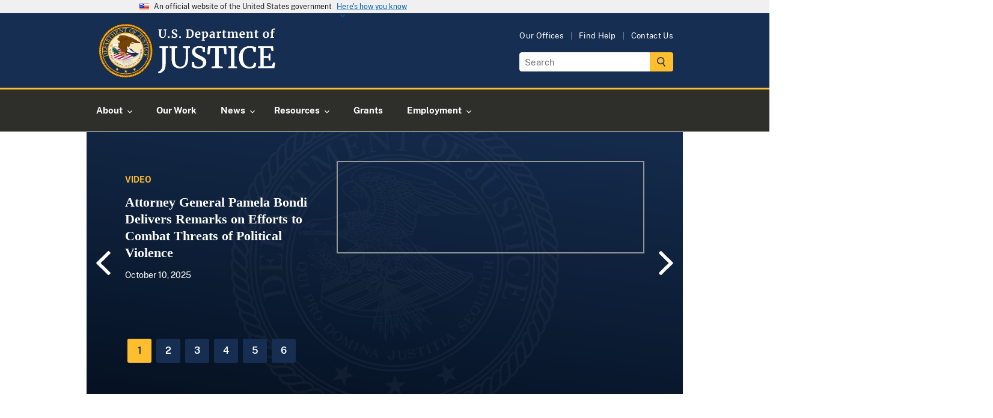

--- FILE ---
content_type: text/html; charset=UTF-8
request_url: https://www.justice.gov/
body_size: 15641
content:

<!DOCTYPE html>
<html lang="en" dir="ltr" prefix="og: https://ogp.me/ns#">
  <head>
    <meta charset="utf-8" />
<meta name="description" content="Official website of the U.S. Department of Justice (DOJ). DOJ’s mission is to enforce the law and defend the interests of the United States according to the law; to ensure public safety against threats foreign and domestic; to provide federal leadership in preventing and controlling crime; to seek just punishment for those guilty of unlawful behavior; and to ensure fair and impartial administration of justice for all Americans." />
<link rel="canonical" href="https://www.justice.gov/" />
<link rel="image_src" href="https://www.justice.gov/themes/custom/usdoj_uswds/images/metatag-image--default.png" />
<meta property="og:description" content="Official website of the U.S. Department of Justice (DOJ). DOJ’s mission is to enforce the law and defend the interests of the United States according to the law; to ensure public safety against threats foreign and domestic; to provide federal leadership in preventing and controlling crime; to seek just punishment for those guilty of unlawful behavior; and to ensure fair and" />
<meta property="og:image" content="https://www.justice.gov/themes/custom/usdoj_uswds/images/metatag-image--default.png" />
<meta name="twitter:card" content="summary_large_image" />
<meta name="twitter:description" content="Official website of the U.S. Department of Justice (DOJ). DOJ’s mission is to enforce the law and defend the interests of the United States according to the law; to ensure public safety against" />
<meta name="twitter:image" content="https://www.justice.gov/themes/custom/usdoj_uswds/images/metatag-image--default.png" />
<script>(function() {var sz = document.createElement('script');
      sz.type = 'text/javascript'; sz.async = true;
      sz.src = '//siteimproveanalytics.com/js/siteanalyze_8906.js';
      var s = document.getElementsByTagName('script')[0]; s.parentNode.insertBefore(sz, s);
      })();
</script>
<meta name="Generator" content="Drupal 10 (https://www.drupal.org)" />
<meta name="MobileOptimized" content="width" />
<meta name="HandheldFriendly" content="true" />
<meta name="viewport" content="width=device-width, initial-scale=1.0" />
<link rel="apple-touch-icon-precomposed" href="https://www.justice.gov/themes/custom/usdoj_uswds/images/touch-icons/apple-touch-icon-precomposed-114x114.png" size="114x114" />
<link rel="apple-touch-icon-precomposed" href="https://www.justice.gov/themes/custom/usdoj_uswds/images/touch-icons/apple-touch-icon-precomposed-144x144.png" size="144x144" />
<link rel="apple-touch-icon-precomposed" href="https://www.justice.gov/themes/custom/usdoj_uswds/images/touch-icons/apple-touch-icon-precomposed-72x72.png" size="72x72" />
<link rel="apple-touch-icon-precomposed" href="https://www.justice.gov/themes/custom/usdoj_uswds/images/touch-icons/apple-touch-icon-precomposed.png" />
<link rel="icon" href="/themes/custom/usdoj_uswds/favicon.ico" type="image/vnd.microsoft.icon" />
<link rel="alternate" hreflang="en" href="https://www.justice.gov/" />

      <title> Department of Justice |  Homepage | United States Department of Justice</title>

      <!-- Import google fonts -->
      <link rel="preconnect" href="https://fonts.googleapis.com">
      <link rel="preconnect" href="https://fonts.gstatic.com" crossorigin>
      <link href="https://fonts.googleapis.com/css2?family=Source+Serif+Pro:wght@600;700&display=swap" rel="stylesheet">

      <link rel="stylesheet" type="text/css" href="//cdn.jsdelivr.net/npm/slick-carousel@1.8.1/slick/slick.css"/>

      <link rel="stylesheet" media="all" href="/d9/css/css_jeEh426V4sZfNp5-EeaV-kV_Eu2Ao_3K7NwkoCQgbe4.css?delta=0&amp;language=en&amp;theme=usdoj_uswds&amp;include=[base64]" />
<link rel="stylesheet" media="all" href="/d9/css/css_jHMeyne_0ZmsmA_jZzC-BKTc9t0w8qxyh_uUxjPPPw0.css?delta=1&amp;language=en&amp;theme=usdoj_uswds&amp;include=[base64]" />

        <script src="https://dap.digitalgov.gov/Universal-Federated-Analytics-Min.js?agency=DOJ&amp;sp=find&amp;yt=true" id="_fed_an_ua_tag" async></script>

          </head>
        <body class="below-desktop" data-content-type="component_group">
                    <a href="#main-content" class="usa-sr-only focusable">
            Skip to main content
          </a>
          <div class="usdoj_overlay position-fixed z-100"></div>
          <div data-sitewide-alert></div>
            <div class="dialog-off-canvas-main-canvas" data-off-canvas-main-canvas>
    
<div class="usa-overlay"></div>

  <header class="usa-header usa-header--extended usa-header--extended-megamenu usdojMobileMenuSlider" id="header" role="banner">

    <section class="usa-banner-wrapper">
      
<div class="usa-banner">
  <div class="usa-accordion">
    <header class="usa-banner__header">
      <div class="usa-banner__inner">
        <div class="grid-col-auto">
          <img class="usa-banner__header-flag" aria-hidden="true" src="/themes/custom/usdoj_uswds/assets/img/us_flag_small.png" alt="">
        </div>
        <div class="grid-col-fill tablet:grid-col-auto" aria-hidden="true">
          <p class="usa-banner__header-text">An official website of the United States government</p>
          <p class="usa-banner__header-action" aria-hidden="true">Here's how you know</p>
        </div>
        <button type="button" class="usa-accordion__button usa-banner__button" aria-expanded="false" aria-controls="gov-banner">
          <span class="usa-banner__button-text">Here's how you know</span>
        </button>
      </div>
    </header>
    <div class="usa-banner__content usa-accordion__content" id="gov-banner" hidden="">
      <div class="grid-row grid-gap-lg">
        <div class="usa-banner__guidance tablet:grid-col-6">
          <img class="usa-banner__icon usa-media-block__img" src="/themes/custom/usdoj_uswds/assets/img/icon-dot-gov.svg" alt="Dot gov">
          <div class="usa-media-block__body">
            <p>
              <strong>Official websites use .gov</strong>
              <br>
              A <strong>.gov</strong> website belongs to an official government organization in the United States.
            </p>
          </div>
        </div>
        <div class="usa-banner__guidance tablet:grid-col-6">
          <img class="usa-banner__icon usa-media-block__img" src="/themes/custom/usdoj_uswds/assets/img/icon-https.svg" alt="Https">
          <div class="usa-media-block__body">
            <p>
              <strong>Secure .gov websites use HTTPS</strong>
              <br>
              A <strong>lock</strong> (   <span class="icon-lock">
    <svg xmlns="http://www.w3.org/2000/svg" width="52" height="64" viewBox="0 0 52 64" class="usa-banner__lock-image" role="img" aria-labelledby="banner-lock-description" focusable="false">
      <title id="banner-lock-title">Lock</title>
      <desc id="banner-lock-description">Locked padlock</desc>
      <path fill="#000000" fill-rule="evenodd" d="M26 0c10.493 0 19 8.507 19 19v9h3a4 4 0 0 1 4 4v28a4 4 0 0 1-4 4H4a4 4 0 0 1-4-4V32a4 4 0 0 1 4-4h3v-9C7 8.507 15.507 0 26 0zm0 8c-5.979 0-10.843 4.77-10.996 10.712L15 19v9h22v-9c0-6.075-4.925-11-11-11z"/>
    </svg>
  </span>
 ) or <strong>https://</strong> means you’ve safely connected to the .gov website. Share sensitive information only on official, secure websites.
            </p>
          </div>
        </div>
      </div>
    </div>
  </div>
</div>

    </section>
            <div>
    
<div id="block-main-navigation-above-header" class="settings-tray-editable block block- block-system block-system-menu-blockmain block-grouped-menu" data-drupal-settingstray="editable">
      <div id="doj-menu" class="usa-prose group-wrapper__content group-wrapper__content__menu">
      


    </div>
  </div>

  </div>

        
            <div class="region region-header usa-navbar display-block">
        <div class="grid-container">
            <div class="usa-logo site-logo float-left" id="logo">
  <em class="usa-logo__text">
      <a class="logo-img" href="/" accesskey="1" title="Home" aria-label="Home">
        <img src="/themes/custom/usdoj_uswds/images/doj-main-header-logo.svg" alt="U.S. Department of Justice seal" />

      </a>
  </em>
</div>


          <div id="header-right-region" class="display-none tablet-lg:display-block float-right">
              <div>
    <nav role="navigation" aria-labelledby="block-utilities-menu" id="block-utilities" class="settings-tray-editable" data-drupal-settingstray="editable">
    
<h2 class="usa-sr-only" id="block-utilities-menu">Utilities</h2>


    
        <ul class="menu menu--utilities nav">
                                      <li class="first">
                                                            <a href="/agencies/chart/grid" class="first" data-drupal-link-system-path="node/1397441/grid">Our Offices</a>
                      </li>
                                      <li>
                                                            <a href="/action-center/find-help-and-information-crime-victims" data-drupal-link-system-path="node/15401">Find Help</a>
                      </li>
                                      <li class="last">
                                                            <a href="https://www.justice.gov/contact-us" class="last">Contact Us</a>
                      </li>
              </ul>
  

</nav>
    <div id="block-searchgov-search-block" class="settings-tray-editable block block- block-usdoj-search-block bg-full-width bg-none" data-drupal-settingstray="editable">
    
        
          <section aria-label="Small search component">
      <form class="usa-search usa-search--small" role="search" accept-charset="UTF-8" action="https://search.justice.gov/search" id="search_form" method="get">
      <label class="usa-sr-only" for="search-field-en-small-desktop">Search</label>
      <div style="margin:0;padding:0;display:inline">
          <input name="utf8" type="hidden" value="&#x2713;" />
      </div>
      <input id="affiliate" name="affiliate" type="hidden" value="justice" />
      <input class="usa-input" autocomplete="off" class="usagov-search-autocomplete" id="search-field-en-small-desktop" name="query" type="search" placeholder="Search" />
      <button class="usa-button" type="submit">
        <img src="/themes/custom/usdoj_uswds/images/doj-icon-header-search.svg" class="usa-search__submit-icon width-3" alt="Search" />
      </button>
      </form>
      </section>
      </div>

  </div>

          </div>
        </div>
      </div>

      <input type="checkbox" class="display-none" id="mobile-btn"/>
      <label class="hamburger position-relative tablet-lg:position-static tablet-lg:display-block margin-right-2 tablet-lg:margin-x-auto" for="mobile-btn">
        
        <span class="menu-label">
          <span class="menu-label--icons">
            <span class="menu-label--icons__open display-inline-block"><img src="/themes/custom/usdoj_uswds/images/doj-icon-hamburger-menu.svg" alt="open menu icon"></span>
            <span class="menu-label--icons__close display-none"><img src="/themes/custom/usdoj_uswds/images/doj-icon-hamburger-close.svg" alt="close menu icon"></span>
          </span>
          <span class="menu-label--text menu-label--text__open display-inline-block">Menu</span>
          <span class="menu-label--text menu-label--text__close display-none">Close</span>
        </span>
        <nav class="usa-nav position-absolute tablet-lg:position-static padding-0" role="navigation">
                    <div class="usa-nav__inner">
            
            
            
                              

      
    
                
                                                                                                                                    
                    <ul class="usa-nav__primary usa-accordion  margin-0 menu_level__0">

        
        
            
                                        
                            <li class="usa-nav__primary-item">
            
                            <button class="usa-accordion__button usa-nav__link "
                    aria-expanded="false"
                    aria-controls="basic-nav-section-_-1">
                    <span>About</span>
                </button>
            
                                                        
    
                
                                                                                                                
                    <div id="basic-nav-section-_-1" class="usa-nav__submenu menu_level__1" hidden="">
            <div class="grid-row grid-gap-4">
            <div class="tablet-lg:grid-col-fill non_imaged_links__container">
                          <div class="tablet-lg:grid-col-fill individual_menu_level__1">
                <div class="usa-nav__submenu-item no_menu_link_imaged">
                  <a  title="About" href="/about">
                    <span class="no_menu_link_imaged__title">About</span>
                  </a>
                </div>
              </div>
                                        </div>

        
        
            
                                        
                            <div class="tablet-lg:grid-col-fill individual_menu_level__1">

            
            
                                                                        <div class="usa-nav__submenu-item no_menu_link_imaged">
                
                                <a href="/ag"  >
                                            <span class="no_menu_link_imaged__title">The Attorney General</span>
                                    </a>
                                    </div>
                            
                            </div>
            
        
            
                                        
                            <div class="tablet-lg:grid-col-fill individual_menu_level__1">

            
            
                                                                        <div class="usa-nav__submenu-item no_menu_link_imaged">
                
                                <a href="/agencies/chart/map"  >
                                            <span class="no_menu_link_imaged__title">Organizational Chart</span>
                                    </a>
                                    </div>
                            
                            </div>
            
        
            
                                        
                            <div class="tablet-lg:grid-col-fill individual_menu_level__1">

            
            
                                                                        <div class="usa-nav__submenu-item no_menu_link_imaged">
                
                                <a href="/doj/budget-and-performance"  >
                                            <span class="no_menu_link_imaged__title">Budget &amp; Performance</span>
                                    </a>
                                    </div>
                            
                            </div>
            
        
            
                                        
                            <div class="tablet-lg:grid-col-fill individual_menu_level__1">

            
            
                                                                        <div class="usa-nav__submenu-item no_menu_link_imaged">
                
                                <a href="https://www.justice.gov/history"  >
                                            <span class="no_menu_link_imaged__title">History</span>
                                    </a>
                                    </div>
                            
                            </div>
            
        
            
                                        
                            <div class="tablet-lg:grid-col-fill individual_menu_level__1">

            
            
                                                                        <div class="usa-nav__submenu-item no_menu_link_imaged">
                
                                <a href="/opcl"  >
                                            <span class="no_menu_link_imaged__title">Privacy Program</span>
                                    </a>
                                    </div>
                            
                            </div>
            
        
                    </div>
            </div>
        
    

            
                            </li>
            
        
            
                                        
                            <li class="usa-nav__primary-item">
            
            
                                                    
                                <a href="https://www.justice.gov/our-work"  class="usa-nav__link" >
                                            <span class="no_menu_link_imaged__title">Our Work</span>
                                    </a>
                            
                            </li>
            
        
            
                                        
                            <li class="usa-nav__primary-item">
            
                            <button class="usa-accordion__button usa-nav__link "
                    aria-expanded="false"
                    aria-controls="basic-nav-section-_-3">
                    <span>News</span>
                </button>
            
                                                        
    
                
                                                                                                                                    
                    <div id="basic-nav-section-_-3" class="usa-nav__submenu menu_level__1" hidden="">
            <div class="grid-row grid-gap-4">
            <div class="tablet-lg:grid-col-fill non_imaged_links__container">
                          <div class="tablet-lg:grid-col-fill individual_menu_level__1">
                <div class="usa-nav__submenu-item no_menu_link_imaged">
                  <a  title="News" href="/news">
                    <span class="no_menu_link_imaged__title">News</span>
                  </a>
                </div>
              </div>
                                        </div>

        
        
            
                                        
                            <div class="tablet-lg:grid-col-fill individual_menu_level__1">

            
            
                                                                        <div class="usa-nav__submenu-item no_menu_link_imaged">
                
                                <a href="/news/press-releases"  >
                                            <span class="no_menu_link_imaged__title">Press Releases</span>
                                    </a>
                                    </div>
                            
                            </div>
            
        
            
                                        
                            <div class="tablet-lg:grid-col-fill individual_menu_level__1">

            
            
                                                                        <div class="usa-nav__submenu-item no_menu_link_imaged">
                
                                <a href="/news/speeches"  >
                                            <span class="no_menu_link_imaged__title">Speeches</span>
                                    </a>
                                    </div>
                            
                            </div>
            
        
            
                                        
                            <div class="tablet-lg:grid-col-fill individual_menu_level__1">

            
            
                                                                        <div class="usa-nav__submenu-item no_menu_link_imaged">
                
                                <a href="/news/videos"  >
                                            <span class="no_menu_link_imaged__title">Videos</span>
                                    </a>
                                    </div>
                            
                            </div>
            
        
            
                                        
                            <div class="tablet-lg:grid-col-fill individual_menu_level__1">

            
            
                                                                        <div class="usa-nav__submenu-item no_menu_link_imaged">
                
                                <a href="/news/photo-galleries"  >
                                            <span class="no_menu_link_imaged__title">Photo Galleries</span>
                                    </a>
                                    </div>
                            
                            </div>
            
        
            
                                        
                            <div class="tablet-lg:grid-col-fill individual_menu_level__1">

            
            
                                                                        <div class="usa-nav__submenu-item no_menu_link_imaged">
                
                                <a href="/news/blogs"  >
                                            <span class="no_menu_link_imaged__title">Blogs</span>
                                    </a>
                                    </div>
                            
                            </div>
            
        
            
                                        
                            <div class="tablet-lg:grid-col-fill individual_menu_level__1">

            
            
                                                                        <div class="usa-nav__submenu-item no_menu_link_imaged">
                
                                <a href="/news/podcasts"  >
                                            <span class="no_menu_link_imaged__title">Podcasts</span>
                                    </a>
                                    </div>
                            
                            </div>
            
        
                    </div>
            </div>
        
    

            
                            </li>
            
        
            
                                        
                            <li class="usa-nav__primary-item">
            
                            <button class="usa-accordion__button usa-nav__link "
                    aria-expanded="false"
                    aria-controls="basic-nav-section-_-4">
                    <span>Resources</span>
                </button>
            
                                                        
    
                
                                                                                                                                    
                    <div id="basic-nav-section-_-4" class="usa-nav__submenu menu_level__1" hidden="">
            <div class="grid-row grid-gap-4">
            <div class="tablet-lg:grid-col-fill non_imaged_links__container">
                          <div class="tablet-lg:grid-col-fill individual_menu_level__1">
                <div class="usa-nav__submenu-item no_menu_link_imaged">
                  <a  title="Guidance &amp; Resources" href="/resources">
                    <span class="no_menu_link_imaged__title">Resources</span>
                  </a>
                </div>
              </div>
                                        </div>

        
        
            
                                        
                            <div class="tablet-lg:grid-col-fill individual_menu_level__1">

            
            
                                                                        <div class="usa-nav__submenu-item no_menu_link_imaged">
                
                                <a href="https://www.justice.gov/guidance"  >
                                            <span class="no_menu_link_imaged__title">Guidance Documents</span>
                                    </a>
                                    </div>
                            
                            </div>
            
        
            
                                        
                            <div class="tablet-lg:grid-col-fill individual_menu_level__1">

            
            
                                                                        <div class="usa-nav__submenu-item no_menu_link_imaged">
                
                                <a href="https://www.justice.gov/forms"  >
                                            <span class="no_menu_link_imaged__title">Forms</span>
                                    </a>
                                    </div>
                            
                            </div>
            
        
            
                                        
                            <div class="tablet-lg:grid-col-fill individual_menu_level__1">

            
            
                                                                        <div class="usa-nav__submenu-item no_menu_link_imaged">
                
                                <a href="https://www.justice.gov/publications"  >
                                            <span class="no_menu_link_imaged__title">Publications</span>
                                    </a>
                                    </div>
                            
                            </div>
            
        
            
                                        
                            <div class="tablet-lg:grid-col-fill individual_menu_level__1">

            
            
                                                                        <div class="usa-nav__submenu-item no_menu_link_imaged">
                
                                <a href="/information-victims-large-cases"  >
                                            <span class="no_menu_link_imaged__title">Information for Victims in Large Cases</span>
                                    </a>
                                    </div>
                            
                            </div>
            
        
            
                                        
                            <div class="tablet-lg:grid-col-fill individual_menu_level__1">

            
            
                                                                        <div class="usa-nav__submenu-item no_menu_link_imaged">
                
                                <a href="https://www.justice.gov/jm/justice-manual"  >
                                            <span class="no_menu_link_imaged__title">Justice Manual</span>
                                    </a>
                                    </div>
                            
                            </div>
            
        
            
                                        
                            <div class="tablet-lg:grid-col-fill individual_menu_level__1">

            
            
                                                                        <div class="usa-nav__submenu-item no_menu_link_imaged">
                
                                <a href="/business"  >
                                            <span class="no_menu_link_imaged__title">Business and Contracts</span>
                                    </a>
                                    </div>
                            
                            </div>
            
        
                    </div>
            </div>
        
    

            
                            </li>
            
        
            
                                        
                            <li class="usa-nav__primary-item">
            
            
                                                    
                                <a href="https://www.justice.gov/grants"  class="usa-nav__link" >
                                            <span class="no_menu_link_imaged__title">Grants</span>
                                    </a>
                            
                            </li>
            
        
            
                                        
                            <li class="usa-nav__primary-item">
            
                            <button class="usa-accordion__button usa-nav__link "
                    aria-expanded="false"
                    aria-controls="basic-nav-section-_-6">
                    <span>Employment</span>
                </button>
            
                                                        
    
                
                                                                                            
                    <div id="basic-nav-section-_-6" class="usa-nav__submenu menu_level__1" hidden="">
            <div class="grid-row grid-gap-4">
            <div class="tablet-lg:grid-col-fill non_imaged_links__container">
                          <div class="tablet-lg:grid-col-fill individual_menu_level__1">
                <div class="usa-nav__submenu-item no_menu_link_imaged">
                  <a  href="https://www.justice.gov/careers">
                    <span class="no_menu_link_imaged__title">Employment</span>
                  </a>
                </div>
              </div>
                                        </div>

        
        
            
                                        
                            <div class="tablet-lg:grid-col-fill individual_menu_level__1">

            
            
                                                                        <div class="usa-nav__submenu-item no_menu_link_imaged">
                
                                <a href="https://www.justice.gov/careers/why-justice"  >
                                            <span class="no_menu_link_imaged__title">Why Justice ?</span>
                                    </a>
                                    </div>
                            
                            </div>
            
        
            
                                        
                            <div class="tablet-lg:grid-col-fill individual_menu_level__1">

            
            
                                                                        <div class="usa-nav__submenu-item no_menu_link_imaged">
                
                                <a href="https://www.justice.gov/careers/benefits"  >
                                            <span class="no_menu_link_imaged__title">Benefits</span>
                                    </a>
                                    </div>
                            
                            </div>
            
        
            
                                        
                            <div class="tablet-lg:grid-col-fill individual_menu_level__1">

            
            
                                                                        <div class="usa-nav__submenu-item no_menu_link_imaged">
                
                                <a href="https://www.justice.gov/careers/search-jobs"  >
                                            <span class="no_menu_link_imaged__title">DOJ Vacancies</span>
                                    </a>
                                    </div>
                            
                            </div>
            
        
            
                                        
                            <div class="tablet-lg:grid-col-fill individual_menu_level__1">

            
            
                                                                        <div class="usa-nav__submenu-item no_menu_link_imaged">
                
                                <a href="/legal-careers"  >
                                            <span class="no_menu_link_imaged__title">Legal Careers at DOJ</span>
                                    </a>
                                    </div>
                            
                            </div>
            
        
                    </div>
            </div>
        
    

            
                            </li>
            
        
                    </ul>
        
    



<div class="mobile-utils mobile-utils_lvl1">
  <div class="mobile-utils__inner tablet-lg:display-none">
    <div class="menu--utilities">
      
        <ul class="menu menu--utilities nav">
                                      <li class="first">
                                                            <a href="/agencies/chart/grid" class="first" data-drupal-link-system-path="node/1397441/grid">Our Offices</a>
                      </li>
                                      <li>
                                                            <a href="/action-center/find-help-and-information-crime-victims" data-drupal-link-system-path="node/15401">Find Help</a>
                      </li>
                                      <li class="last">
                                                            <a href="https://www.justice.gov/contact-us" class="last">Contact Us</a>
                      </li>
              </ul>
  

    </div>
  </div>
</div>




              
              
              
                      </div>
                  </nav>
      </label>

      <!-- mobile search -->
      <div class="mobileSearch">
        <div class="tablet-lg:display-none">
          <section aria-label="Small search component">
          <div>
        <div id="block-usdoj-uswds-dojsearchblockmobile" class="settings-tray-editable block block- block-usdoj-search block-usdoj-search-block-mobile bg-full-width bg-none" data-drupal-settingstray="editable">
    
        
          
      <div class="tablet-lg:display-none">
        <section aria-label="Small search component">
          <form class="usa-search usa-search--mobile" role="search" accept-charset="UTF-8" action="https://search.justice.gov/search" method="get" data-once="form-updated" data-drupal-form-fields="affiliate-mobile,search-field-en-small">
            <div class="width-full padding-2">
              <label class="usa-sr-only" for="search-field-en-small">Search</label>
              <input id="affiliate-mobile" name="affiliate" type="hidden" value="justice">
              <input class="usa-input" id="search-field-en-small" type="search" name="query" placeholder="Search">
              <button class="usa-button" type="submit">
                <img src="/themes/custom/usdoj_uswds/images/doj-icon-header-search.svg" alt="Search">
              </button>
            </div>
          </form>
        </section>
      </div>
      </div>

  </div>

          </section>
        </div>
      </div>

      
  </header>


  <main class="main-content usa-layout-docs usa-section position-relative " role="main">
    <div class="usdoj_overlay below-header"></div>

    <a id="main-content" tabindex="-1"></a>
    <div class="grid-container">

      
      <div class="grid-row grid-gap a11y-natural-flow">
        
                <div
          class="usa-layout-docs__main tablet-lg:grid-col-fill">
              <div data-drupal-messages-fallback class="hidden"></div>

<article class="content-type-component-group">
  
    
  
  <div>
      <div class="layout layout--onecol">
    <div  class="layout__region layout__region--content">
          <div class="block block-hero block-block-content block-block-content689eb6f1-51a2-4ed1-9a93-82a1c4aadbb6 bg-full-width bg-none">
    
        
          
      <div class="field__items hero-slideshow hero-slideshow-slick">
              <div class="field__item slick-slide">



<article class="paragraph paragraph--type--hero-slide-video paragraph--view-mode--default">
  
  <div class="hero-wrapper position-relative">
    <div class="background-image display-none tablet-lg:display-block"><img src="/themes/custom/usdoj_uswds/images/doj-live-stream-background.png" alt="" /> </div>
        <div class="video-inline">
                      


<div  class="node-youtube-video hero-slider-youtube-video hero-slider-youtube-video__player">
  <div class="featured-youtube-video__wrp">
    <div>
      <div class="hero-slider-youtube-video__vid media-library-embed">
          
                  <div>
        <div class="field-formatter--entity-reference-entity-view field_youtube_video"><div class="media entity-type-media entity-bundle-youtube-video media--youtube-video--video-component entity-youtube-video-1416146">
  
        
      <div class="field-formatter--oembed">
      <div class="usa-sr-only field_label">Remote video URL</div>
                        <div class="field_media_oembed_video"><iframe src="https://www.justice.gov/media/oembed?url=https%3A//youtu.be/a3mIdqXhLNE&amp;max_width=1024&amp;max_height=579&amp;hash=uyc0OJMqLjoR5fk0EJjYDSewkA1O2D6XCPbLu3ybkJE" width="1024" height="576" class="media-oembed-content" loading="eager" title="Attorney General Pamela Bondi Delivers Remarks on Efforts to Combat Threats of Political Violence"></iframe>
</div>
                    </div>
  
  </div>
</div>
      </div>
            
      </div>
    </div>
  </div>
</div>

          </div>
    
    <div class="hero-text-wrapper">
         
                  <div>
        <div class="field-formatter--string field_badge">Video</div>
      </div>
            

  
                  <div>
        <div class="field-formatter--string field_slide_title">
                    <h2>
            <a href="/opa/video/attorney-general-pamela-bondi-delivers-remarks-efforts-combat-threats-political-violence">
              Attorney General Pamela Bondi Delivers Remarks on Efforts to Combat Threats of Political Violence
            </a>
          </h2>
                  </div>
      </div>
              
                  <div>
        <div class="field-formatter--datetime-default field_date"><time datetime="2025-10-10T12:00:00Z">October 10, 2025</time>
</div>
      </div>
            
    </div>
  </div>
    </article>
</div>
              <div class="field__item slick-slide">



<article class="paragraph paragraph--type--hero-slide-video paragraph--view-mode--default">
  
  <div class="hero-wrapper position-relative">
    <div class="background-image display-none tablet-lg:display-block"><img src="/themes/custom/usdoj_uswds/images/doj-live-stream-background.png" alt="" /> </div>
        <div class="video-inline">
                      


<div  class="node-youtube-video hero-slider-youtube-video hero-slider-youtube-video__player">
  <div class="featured-youtube-video__wrp">
    <div>
      <div class="hero-slider-youtube-video__vid media-library-embed">
          
                  <div>
        <div class="field-formatter--entity-reference-entity-view field_youtube_video"><div class="media entity-type-media entity-bundle-youtube-video media--youtube-video--video-component entity-youtube-video-1415571">
  
        
      <div class="field-formatter--oembed">
      <div class="usa-sr-only field_label">Remote video URL</div>
                        <div class="field_media_oembed_video"><iframe src="https://www.justice.gov/media/oembed?url=https%3A//youtu.be/dP5I0Ue3L-E&amp;max_width=1024&amp;max_height=579&amp;hash=FPdkOQR8V90QEXvQD8AHg3MpTGPvAR4mjsPj9WjH6LM" width="1024" height="576" class="media-oembed-content" loading="eager" title="DOJ Files Lawsuit Under the FACE Act Against Violent Protestors at Synagogue in West Orange, NJ"></iframe>
</div>
                    </div>
  
  </div>
</div>
      </div>
            
      </div>
    </div>
  </div>
</div>

          </div>
    
    <div class="hero-text-wrapper">
         
                  <div>
        <div class="field-formatter--string field_badge">Video</div>
      </div>
            

  
                  <div>
        <div class="field-formatter--string field_slide_title">
                    <h2>
            <a href="/opa/video/justice-department-files-lawsuit-under-face-act-against-violent-protestors-synagogue-west">
              Justice Department Files Lawsuit Under the FACE Act Against Violent Protestors at Synagogue in West Orange, New Jersey
            </a>
          </h2>
                  </div>
      </div>
              
                  <div>
        <div class="field-formatter--datetime-default field_date"><time datetime="2025-09-29T12:00:00Z">September 29, 2025</time>
</div>
      </div>
            
    </div>
  </div>
    </article>
</div>
              <div class="field__item slick-slide">



<article class="paragraph paragraph--type--hero-slide-video paragraph--view-mode--default">
  
  <div class="hero-wrapper position-relative">
    <div class="background-image display-none tablet-lg:display-block"><img src="/themes/custom/usdoj_uswds/images/doj-live-stream-background.png" alt="" /> </div>
        <div class="video-inline">
                      


<div  class="node-youtube-video hero-slider-youtube-video hero-slider-youtube-video__player">
  <div class="featured-youtube-video__wrp">
    <div>
      <div class="hero-slider-youtube-video__vid media-library-embed">
          
                  <div>
        <div class="field-formatter--entity-reference-entity-view field_youtube_video"><div class="media entity-type-media entity-bundle-youtube-video media--youtube-video--video-component entity-youtube-video-1415641">
  
        
      <div class="field-formatter--oembed">
      <div class="usa-sr-only field_label">Remote video URL</div>
                        <div class="field_media_oembed_video"><iframe src="https://www.justice.gov/media/oembed?url=https%3A//youtu.be/IAUcICh43bw&amp;max_width=1024&amp;max_height=579&amp;hash=Te_GnfRkeGQbizGXc_FuT5OZFg9fCRGo8AvvXpx__1w" width="1024" height="576" class="media-oembed-content" loading="eager" title="Third Hearing of the Religious Liberty Commission, Part 1"></iframe>
</div>
                    </div>
  
  </div>
</div>
      </div>
            
      </div>
    </div>
  </div>
</div>

          </div>
    
    <div class="hero-text-wrapper">
         
                  <div>
        <div class="field-formatter--string field_badge">Video</div>
      </div>
            

  
                  <div>
        <div class="field-formatter--string field_slide_title">
                    <h2>
            <a href="/opa/video/third-hearing-religious-liberty-commission-part-1">
              Third Hearing of the Religious Liberty Commission, Part 1
            </a>
          </h2>
                  </div>
      </div>
              
                  <div>
        <div class="field-formatter--datetime-default field_date"><time datetime="2025-09-29T12:00:00Z">September 29, 2025</time>
</div>
      </div>
            
    </div>
  </div>
    </article>
</div>
              <div class="field__item slick-slide">



<article class="paragraph paragraph--type--hero-slide-video paragraph--view-mode--default">
  
  <div class="hero-wrapper position-relative">
    <div class="background-image display-none tablet-lg:display-block"><img src="/themes/custom/usdoj_uswds/images/doj-live-stream-background.png" alt="" /> </div>
        <div class="video-inline">
                      


<div  class="node-youtube-video hero-slider-youtube-video hero-slider-youtube-video__player">
  <div class="featured-youtube-video__wrp">
    <div>
      <div class="hero-slider-youtube-video__vid media-library-embed">
          
                  <div>
        <div class="field-formatter--entity-reference-entity-view field_youtube_video"><div class="media entity-type-media entity-bundle-youtube-video media--youtube-video--video-component entity-youtube-video-1413831">
  
        
      <div class="field-formatter--oembed">
      <div class="usa-sr-only field_label">Remote video URL</div>
                        <div class="field_media_oembed_video"><iframe src="https://www.justice.gov/media/oembed?url=https%3A//youtu.be/3UXAfw0P7rg&amp;max_width=1024&amp;max_height=579&amp;hash=U-eDImTxaAEZZAmhbOh1HPgNUbiatysr9AVf4htVKR4" width="1024" height="576" class="media-oembed-content" loading="eager" title="Attorney General Bondi, HHS Secretary Kennedy Announce Seizure of Illicit Vaping Products"></iframe>
</div>
                    </div>
  
  </div>
</div>
      </div>
            
      </div>
    </div>
  </div>
</div>

          </div>
    
    <div class="hero-text-wrapper">
         
                  <div>
        <div class="field-formatter--string field_badge">Video</div>
      </div>
            

  
                  <div>
        <div class="field-formatter--string field_slide_title">
                    <h2>
            <a href="/opa/video/attorney-general-bondi-hhs-secretary-kennedy-make-significant-law-enforcement">
              Attorney General Bondi, HHS Secretary Kennedy Announce Seizure of Illicit Vaping Products
            </a>
          </h2>
                  </div>
      </div>
              
                  <div>
        <div class="field-formatter--datetime-default field_date"><time datetime="2025-09-10T12:00:00Z">September 10, 2025</time>
</div>
      </div>
            
    </div>
  </div>
    </article>
</div>
              <div class="field__item slick-slide">



<article class="paragraph paragraph--type--hero-slide-video paragraph--view-mode--default">
  
  <div class="hero-wrapper position-relative">
    <div class="background-image display-none tablet-lg:display-block"><img src="/themes/custom/usdoj_uswds/images/doj-live-stream-background.png" alt="" /> </div>
        <div class="video-inline">
                      


<div  class="node-youtube-video hero-slider-youtube-video hero-slider-youtube-video__player">
  <div class="featured-youtube-video__wrp">
    <div>
      <div class="hero-slider-youtube-video__vid media-library-embed">
          
                  <div>
        <div class="field-formatter--entity-reference-entity-view field_youtube_video"><div class="media entity-type-media entity-bundle-youtube-video media--youtube-video--video-component entity-youtube-video-1413466">
  
        
      <div class="field-formatter--oembed">
      <div class="usa-sr-only field_label">Remote video URL</div>
                        <div class="field_media_oembed_video"><iframe src="https://www.justice.gov/media/oembed?url=https%3A//youtu.be/Dkk9wt9Tjw4&amp;max_width=1024&amp;max_height=579&amp;hash=qbCNZS37LWNG-TL61UPd72J0sMUAcrdZEUWFJivVTls" width="1024" height="576" class="media-oembed-content" loading="eager" title="Second Hearing of the Religious Liberty Commission, Part 1"></iframe>
</div>
                    </div>
  
  </div>
</div>
      </div>
            
      </div>
    </div>
  </div>
</div>

          </div>
    
    <div class="hero-text-wrapper">
         
                  <div>
        <div class="field-formatter--string field_badge">Video</div>
      </div>
            

  
                  <div>
        <div class="field-formatter--string field_slide_title">
                    <h2>
            <a href="/opa/video/second-hearing-religious-liberty-commission-part-1">
              Second Hearing of the Religious Liberty Commission, Part 1
            </a>
          </h2>
                  </div>
      </div>
              
                  <div>
        <div class="field-formatter--datetime-default field_date"><time datetime="2025-09-08T12:00:00Z">September 8, 2025</time>
</div>
      </div>
            
    </div>
  </div>
    </article>
</div>
              <div class="field__item slick-slide">



<article class="paragraph paragraph--type--hero-slide-video paragraph--view-mode--default">
  
  <div class="hero-wrapper position-relative">
    <div class="background-image display-none tablet-lg:display-block"><img src="/themes/custom/usdoj_uswds/images/doj-live-stream-background.png" alt="" /> </div>
        <div class="video-inline">
                      


<div  class="node-youtube-video hero-slider-youtube-video hero-slider-youtube-video__player">
  <div class="featured-youtube-video__wrp">
    <div>
      <div class="hero-slider-youtube-video__vid media-library-embed">
          
                  <div>
        <div class="field-formatter--entity-reference-entity-view field_youtube_video"><div class="media entity-type-media entity-bundle-youtube-video media--youtube-video--video-component entity-youtube-video-1413316">
  
        
      <div class="field-formatter--oembed">
      <div class="usa-sr-only field_label">Remote video URL</div>
                        <div class="field_media_oembed_video"><iframe src="https://www.justice.gov/media/oembed?url=https%3A//youtu.be/aa_7AZ2C_-E&amp;max_width=1024&amp;max_height=579&amp;hash=IlxzqFZYjqIQDi5LM5jx532TBNaMa9EkltL2Ps2zX2U" width="1024" height="576" class="media-oembed-content" loading="eager" title="DOJ Announces Significant Efforts to Dismantle Transnational Human Smuggling &amp; Trafficking Networks"></iframe>
</div>
                    </div>
  
  </div>
</div>
      </div>
            
      </div>
    </div>
  </div>
</div>

          </div>
    
    <div class="hero-text-wrapper">
         
                  <div>
        <div class="field-formatter--string field_badge">Video</div>
      </div>
            

  
                  <div>
        <div class="field-formatter--string field_slide_title">
                    <h2>
            <a href="/opa/video/department-justice-announces-significant-enforcement-and-expansion-efforts-dismantle">
              The Department of Justice Announces Significant Enforcement and Expansion Efforts to Dismantle Transnational Human Smuggling and Trafficking Networks
            </a>
          </h2>
                  </div>
      </div>
              
                  <div>
        <div class="field-formatter--datetime-default field_date"><time datetime="2025-09-04T12:00:00Z">September 4, 2025</time>
</div>
      </div>
            
    </div>
  </div>
    </article>
</div>
          </div>
  

      </div>
    <div class="block block-action_center block-block-content block-block-content6c88dcf5-ab60-4e81-aa1b-8ce9a39310eb bg-full-width bg-none">
    
        
            
                  <div>
        <div class="field-formatter--string field_heading">Action Center</div>
      </div>
            



      <div class="field-formatter--entity-reference-revisions-entity-view field__items action-center-items">
      <div class="action-icons">
                  <div class="field__item action-icon-shown">  <div class="paragraph paragraph--type--action-center-item paragraph--view-mode--default">
          

<div class="field-formatter--media-thumbnail action-center-icon">
          <div class="field__item">  <img loading="lazy" class="no-image-style" src="/d9/2022-05/doj-icon-report-crime_1.svg" width="40" height="40" alt="Report a Crime Icon" />


</div>
          </div>



<div class="field-formatter--link action-center-link">
          <div class="field__item"><a href="/action-center/report-crime-or-submit-complaint">Report a Crime or Submit a Complaint</a></div>
          </div>


      </div>
</div>
                  <div class="field__item action-icon-shown">  <div class="paragraph paragraph--type--action-center-item paragraph--view-mode--default">
          

<div class="field-formatter--media-thumbnail action-center-icon">
          <div class="field__item">  <img loading="lazy" class="no-image-style" src="/d9/2022-05/doj-icon-missing-persons_0.svg" width="40" height="40" alt="Find missing persons icon" />


</div>
          </div>



<div class="field-formatter--link action-center-link">
          <div class="field__item"><a href="/action-center/report-and-identify-missing-persons">Report and Identify Missing Persons</a></div>
          </div>


      </div>
</div>
                  <div class="field__item action-icon-shown">  <div class="paragraph paragraph--type--action-center-item paragraph--view-mode--default">
          

<div class="field-formatter--media-thumbnail action-center-icon">
          <div class="field__item">  <img loading="lazy" class="no-image-style" src="/d9/2022-05/doj-icon-find-help_1.svg" width="40" height="40" alt="Find help icon" />


</div>
          </div>



<div class="field-formatter--link action-center-link">
          <div class="field__item"><a href="/action-center/find-help-and-information-crime-victims">Find Help and Information for Crime Victims</a></div>
          </div>


      </div>
</div>
                  <div class="field__item action-icon-shown">  <div class="paragraph paragraph--type--action-center-item paragraph--view-mode--default">
          

<div class="field-formatter--media-thumbnail action-center-icon">
          <div class="field__item">  <img loading="lazy" class="no-image-style" src="/d9/2022-05/doj-icon-register_0.svg" width="40" height="40" alt="register icon" />


</div>
          </div>



<div class="field-formatter--link action-center-link">
          <div class="field__item"><a href="/action-center/register-apply-permits-or-request-records">Register, Apply for Permits, or Request Records</a></div>
          </div>


      </div>
</div>
                  <div class="field__item action-icon-shown">  <div class="paragraph paragraph--type--action-center-item paragraph--view-mode--default">
          

<div class="field-formatter--media-thumbnail action-center-icon">
          <div class="field__item">  <img loading="lazy" class="no-image-style" src="/d9/2022-05/doj-icon-locate-prison_1.svg" width="40" height="40" alt="Prison icon" />


</div>
          </div>



<div class="field-formatter--link action-center-link">
          <div class="field__item"><a href="/action-center/locate-prison-inmate-or-sex-offender">Locate a Prison, Inmate, or Sex Offender</a></div>
          </div>


      </div>
</div>
                  <div class="field__item action-icon-shown">  <div class="paragraph paragraph--type--action-center-item paragraph--view-mode--default">
          

<div class="field-formatter--media-thumbnail action-center-icon">
          <div class="field__item">  <img loading="lazy" class="no-image-style" src="/d9/2022-08/doj-icon-scales-justice.svg" width="40" height="40" alt="Scales of justice icon" />


</div>
          </div>



<div class="field-formatter--link action-center-link">
          <div class="field__item"><a href="https://www.justice.gov/careers">Careers at DOJ</a></div>
          </div>


      </div>
</div>
                  <div class="field__item action-icon-shown">  <div class="paragraph paragraph--type--action-center-item paragraph--view-mode--default">
          

<div class="field-formatter--media-thumbnail action-center-icon">
          <div class="field__item">  <img loading="lazy" class="no-image-style" src="/d9/2022-08/doj-icon-most-wanted.svg" width="40" height="40" alt="Most wanted icon" />


</div>
          </div>



<div class="field-formatter--link action-center-link">
          <div class="field__item"><a href="/action-center/identify-our-most-wanted-fugitives">Wanted Fugitives</a></div>
          </div>


      </div>
</div>
                  <div class="field__item action-icon-shown">  <div class="paragraph paragraph--type--action-center-item paragraph--view-mode--default">
          

<div class="field-formatter--media-thumbnail action-center-icon">
          <div class="field__item">  <img loading="lazy" class="no-image-style" src="/d9/2023-10/icon-yellow-on-blue-phone.svg" width="40" height="40" alt="Phone icon" />


</div>
          </div>



<div class="field-formatter--link action-center-link">
          <div class="field__item"><a href="/contact-us">Contact DOJ</a></div>
          </div>


      </div>
</div>
                
              </div>
      
    </div>
  

            <div class="field-formatter--string field__item action-center-cta"><button type="button" class="usa-button usa-button--outline">More Links</button></div>
      


      </div>


    <div class="block block-mission block-layout-builder block-inline-blockmission bg-full-width bg-primary-darker">
    
    
                  <div class="bl-image-wrp">
          
                  <div>
        <div class="field-formatter--entity-reference-entity-view field_image">

<div class="media entity-type-media entity-bundle-image media--image--medium entity-image-76">
  
      
  <div class="field__item img_wrp">  <img src="/d9/styles/coh_medium/public/2025-03/doj-seal-257x257.png?itok=gCU0Ex9z" width="257" height="257" alt="Department of Justice Seal" loading="lazy" />



    </div>


      </div>
</div>
      </div>
            
        </div>
              
                  <div>
        <div class="field-formatter--string field_heading">Our Mission</div>
      </div>
              
                  <div>
        <div class="field-formatter--text-default field-text-format--wysiwyg text-formatted field_body"><p>The mission of the Department of Justice is to uphold the rule of law, to keep our country safe, and to protect civil rights.</p>

<h2>Our Values</h2>

<ul class="doj-stars">
<li>Independence and Impartiality. We work&nbsp;each day to earn the public’s trust by following the facts and the law wherever they may lead, without prejudice or improper influence.</li>
<li>Honesty and Integrity. Our employees adhere to the highest standards of ethical behavior, mindful that, as public servants, we must work to earn the trust of, and inspire confidence in, the public we serve.</li>
<li>Respect. Our employees value differences in people and in ideas and treat everyone with fairness, dignity, and compassion.</li>
<li>Excellence. We work&nbsp;every day to provide the highest levels of service to the American people and to be a responsible steward of the taxpayers’ dollars.</li>
</ul></div>
      </div>
              
                  <div>
        <div class="field-formatter--link field_cta"><a href="/history">History of the Department of Justice</a></div>
      </div>
              
                  <div>
        <div class="field-formatter--string field_statistics_header">By the Numbers</div>
      </div>
              
            <div class="field-formatter--entity-reference-revisions-entity-view field__items">
                  <div class="field__item">  <div class="paragraph paragraph--type--statistic paragraph--view-mode--default">
            
                  <div>
        <div class="field-formatter--string field_statistic">7</div>
      </div>
              
                  <div>
        <div class="field-formatter--string field_statistic_caption">Litigating Divisions</div>
      </div>
            
      </div>
</div>
                  <div class="field__item">  <div class="paragraph paragraph--type--statistic paragraph--view-mode--default">
            
                  <div>
        <div class="field-formatter--string field_statistic">5</div>
      </div>
              
                  <div>
        <div class="field-formatter--string field_statistic_caption">Law Enforcement Bureaus</div>
      </div>
            
      </div>
</div>
                  <div class="field__item">  <div class="paragraph paragraph--type--statistic paragraph--view-mode--default">
            
                  <div>
        <div class="field-formatter--string field_statistic">94</div>
      </div>
              
                  <div>
        <div class="field-formatter--string field_statistic_caption">U.S. Attorneys’ Offices</div>
      </div>
            
      </div>
</div>
                  <div class="field__item">  <div class="paragraph paragraph--type--statistic paragraph--view-mode--default">
            
                  <div>
        <div class="field-formatter--string field_statistic">$3.2B+</div>
      </div>
              
                  <div>
        <div class="field-formatter--string field_statistic_caption">Grants to State, Local &amp; Tribal Partners</div>
      </div>
            
      </div>
</div>
              </div>
      

      </div>



  <div  class="block block-vertical_group_content block-layout-builder block-inline-blockvertical-group-content bg-full-width bg-primary-lightest">

    
        

    <div class="vertical-grp">
            <div class="vertical-grp__heading">
          
                  <div>
        <div class="field-formatter--string field_heading">Our Work</div>
      </div>
            
      </div>
      
            <div class="vertical-grp__content">
          
            <div class="field-formatter--entity-reference-revisions-entity-view field__items">
                  <div class="field__item">
<div class="paragraph paragraph--type--grouped-content paragraph--view-mode--default">
  
    <div class="grouped-content-image">
      
                  <div>
        <div class="field-formatter--media-thumbnail field_image">  <img loading="lazy" src="/d9/styles/featured_group_content_image/public/2022-11/our-work-graphic-doj-org-chart.png?itok=K9D41TGp" width="500" height="364" alt="DOJ organizational chart" />


</div>
      </div>
            
      </div>
  
  <div class="grouped-content-text">
      
                  <div>
        <div class="field-formatter--string field_headline">DOJ Components and Agencies</div>
      </div>
            
      
                  <div>
        <div class="field-formatter--text-default field-text-format--wysiwyg text-formatted field_body"><p>The Department of Justice consists of multiple components and agencies dedicated to upholding our mission.&nbsp;</p></div>
      </div>
            
        
            <div class="field-formatter--link field_cta">
       <a href="/agencies/chart/map"  class="usa-button">View Organizational Chart</a>
      </div>
        
  </div>
    </div>
</div>
                  <div class="field__item">
<div class="paragraph paragraph--type--grouped-content paragraph--view-mode--default">
  
    <div class="grouped-content-image">
      
                  <div>
        <div class="field-formatter--media-thumbnail field_image">  <img loading="lazy" src="/d9/styles/featured_group_content_image/public/2022-11/our-work-graphic-doj-flag.png?itok=qwdH3fBP" width="500" height="364" alt="Department of Justice flag in front of DOJ building" />


</div>
      </div>
            
      </div>
  
  <div class="grouped-content-text">
      
                  <div>
        <div class="field-formatter--string field_headline">Subject Matter Areas, Initiatives, and Programs</div>
      </div>
            
      
                  <div>
        <div class="field-formatter--text-default field-text-format--wysiwyg text-formatted field_body"><p>Learn more about the work we do on a variety of focused topics.</p></div>
      </div>
            
        
            <div class="field-formatter--link field_cta">
       <a href="/our-work"  class="usa-button">More About Our Work</a>
      </div>
        
  </div>
    </div>
</div>
              </div>
      
      </div>
      
    </div>
  </div>

    <div class="block block-news block-layout-builder block-inline-blocknews bg-full-width bg-none">
    
        
          
  
  <div class="block-news__with-CTA">
            
                  <div>
        <div class="field-formatter--string field_header">News</div>
      </div>
              
                  <div>
        <div class="field-formatter--viewsreference-news-formatter field_view"><div class="views-element-container">
<div class="related-content-display news-block-wrp js-view-dom-id-e1708e6d6a35e8d77250f9f7198e770aa22b19a6c2b363392111fe20b362de6f news-search current-display-usdoj_news_grid_block">
  
  
  

  
  

  
  <div class="rows-wrapper">
          <div class="views-view-grid horizontal cols-6 clearfix">
            <div class="views-row clearfix row-1">
                  <div class="views-col col-1"><div class="views-field views-field-field-image"><span class="field-content"> </span></div><div class="views-field views-field-type node-type"><span class="field-content">Press Release</span></div><div class="views-field views-field-title"><span class="field-content"><a href="/opa/pr/cryptocurrency-investment-firm-founder-sentenced-five-years-prison-defrauding-investors-94m" hreflang="en">Cryptocurrency Investment Firm Founder Sentenced to Five Years in Prison for Defrauding Investors in $9.4M Ponzi Scheme</a></span></div><div class="views-field views-field-field-teaser"><span class="field-content">  An Oklahoma man was sentenced yesterday to 60 months in prison and ordered to pay over $1 million in forfeiture and over $170,000 in restitution for his leading...

</span></div><div class="views-field views-field-field-date-1"><span class="field-content"><time datetime="2025-11-14T12:00:00Z">November 14, 2025</time>
</span></div></div>
                  <div class="views-col col-2"><div class="views-field views-field-field-image"><span class="field-content"> </span></div><div class="views-field views-field-type node-type"><span class="field-content">Press Release</span></div><div class="views-field views-field-title"><span class="field-content"><a href="/opa/pr/department-homeland-security-contractor-agrees-pay-39m-resolve-alleged-violations-false" hreflang="en">Department of Homeland Security Contractor Agrees to Pay $3.9M to Resolve Alleged Violations of the False Claims Act</a></span></div><div class="views-field views-field-field-teaser"><span class="field-content">  Zephyr Aviation LLC, located in Mineral, Virginia, and its owners Frederick Credno Jr. and Frederick W. Credno III have agreed to pay $3,901,000 to resolve allegations that they...

</span></div><div class="views-field views-field-field-date-1"><span class="field-content"><time datetime="2025-11-14T12:00:00Z">November 14, 2025</time>
</span></div></div>
                  <div class="views-col col-3"><div class="views-field views-field-field-image"><span class="field-content"> </span></div><div class="views-field views-field-type node-type"><span class="field-content">Press Release</span></div><div class="views-field views-field-title"><span class="field-content"><a href="/opa/pr/hawaii-man-sentenced-life-prison-and-pay-over-1m-restitution-sex-trafficking-three-adult" hreflang="en">Hawaii Man Sentenced to Life in Prison and to Pay Over $1M in Restitution for Sex Trafficking Three Adult Women and One Minor</a></span></div><div class="views-field views-field-field-teaser"><span class="field-content">  Isaiah McCoy, 37, of Honolulu, Hawaii, was sentenced yesterday to life in prison after a jury found McCoy guilty in April of four counts of sex trafficking three...

</span></div><div class="views-field views-field-field-date-1"><span class="field-content"><time datetime="2025-11-14T12:00:00Z">November 14, 2025</time>
</span></div></div>
                  <div class="views-col col-4"><div class="views-field views-field-field-image"><span class="field-content"> </span></div><div class="views-field views-field-type node-type"><span class="field-content">Press Release</span></div><div class="views-field views-field-title"><span class="field-content"><a href="/opa/pr/hong-kong-businessman-indicted-role-filing-false-sec-investment-adviser-forms-behalf-sham" hreflang="en">Hong Kong Businessman Indicted for Role in Filing False SEC Investment Adviser Forms on behalf of Sham Entities Used in Ramp-and-Dump Scheme</a></span></div><div class="views-field views-field-field-teaser"><span class="field-content">  A federal grand jury in the District of Columbia returned an indictment yesterday charging a Hong Kong man for his role in a conspiracy to file false and...

</span></div><div class="views-field views-field-field-date-1"><span class="field-content"><time datetime="2025-11-14T12:00:00Z">November 14, 2025</time>
</span></div></div>
                  <div class="views-col col-5"><div class="views-field views-field-field-image"><span class="field-content"> </span></div><div class="views-field views-field-type node-type"><span class="field-content">Press Release</span></div><div class="views-field views-field-title"><span class="field-content"><a href="/opa/pr/justice-department-announces-nationwide-actions-combat-illicit-north-korean-government" hreflang="en">Justice Department Announces Nationwide Actions to Combat Illicit North Korean Government Revenue Generation</a></span></div><div class="views-field views-field-field-teaser"><span class="field-content">  The Justice Department today announced five guilty pleas and more than $15 million in civil forfeiture actions against the Democratic People’s Republic of Korea (DPRK) remote information technology...

</span></div><div class="views-field views-field-field-date-1"><span class="field-content"><time datetime="2025-11-14T12:00:00Z">November 14, 2025</time>
</span></div></div>
                  <div class="views-col col-6"><div class="views-field views-field-field-image"><span class="field-content"> </span></div><div class="views-field views-field-type node-type"><span class="field-content">Press Release</span></div><div class="views-field views-field-title"><span class="field-content"><a href="/opa/pr/mexican-national-extradited-back-florida-face-forced-labor-charges" hreflang="en">Mexican National Extradited Back to Florida to Face Forced Labor Charges</a></span></div><div class="views-field views-field-field-teaser"><span class="field-content">  Alexander Villatoro Moreno, also known as “Quichi,” 53, made his first appearance in federal court today after the Mexican government recently apprehended and extradited him to the United...

</span></div><div class="views-field views-field-field-date-1"><span class="field-content"><time datetime="2025-11-14T12:00:00Z">November 14, 2025</time>
</span></div></div>
              </div>
      </div>

    </div>
    

  
  

  
  
</div>
</div>
</div>
      </div>
              
                  <div>
        <div class="field-formatter--link field_cta"><a href="/news">More News</a></div>
      </div>
            
      </div>

      </div>
    <div class="views-element-container block block- block-views block-views-blockmost-wanted-block-1 bg-full-width bg-none">
    
          <h2 class="block-title">From Our Most Wanted Files</h2>
        
          <div><div class="most-wanted-view js-view-dom-id-487bfc58285f70933f0857b75544949941f28d396670337c050d4e2171983b1d">
  
  
  

      <header>
      
    </header>
  
  
  

  <div class="item-list">
  
  <ul>

          <li><div class="views-field views-field-field-most-wanted-images"><div class="field-content"><img src="https://www.fbi.gov/wanted/topten/cindy-rodriguez-singh/@@images/image" alt="Photograph of Cindy Rodriguez Singh" width="150" height="150"></div></div><div class="views-field views-field-title"><span class="field-content">Cindy Rodriguez Singh</span></div><div class="views-field views-field-field-fbi-field-office"><div class="field-content">  <div class="field-container">
    <strong>FBI Field Office:</strong>
    Dallas
  </div>
</div></div><div class="views-field views-field-nothing"><span class="field-content">  <div class="field-container">
    <strong>Wanted For:</strong>
      Cindy Rodriguez Singh is wanted for allegedly killing her…</span></div><div class="views-field views-field-field-locations"><span class="views-label views-label-field-locations">Locations: </span><div class="field-content">Unknown, Unknown</div></div><div><div class="views-field-view-node"><a href="https://www.fbi.gov/wanted/topten/cindy-rodriguez-singh">More Details/Submit a Tip</a></div></div></li>
          <li><div class="views-field views-field-field-most-wanted-images"><div class="field-content"><img src="https://www.fbi.gov/wanted/topten/giovanni-vicente-mosquera-serrano/@@images/image" alt="Photograph of Giovanni Vicente Mosquera Serrano" width="150" height="150"></div></div><div class="views-field views-field-title"><span class="field-content">Giovanni Vicente Mosquera Serrano</span></div><div class="views-field views-field-field-fbi-field-office"><div class="field-content">  <div class="field-container">
    <strong>FBI Field Office:</strong>
    Houston
  </div>
</div></div><div class="views-field views-field-nothing"><span class="field-content">  <div class="field-container">
    <strong>Wanted For:</strong>
      Giovanni Vicente Mosquera Serrano is an alleged senior…</span></div><div class="views-field views-field-field-locations"><span class="views-label views-label-field-locations">Locations: </span><div class="field-content">Unknown, Unknown</div></div><div><div class="views-field-view-node"><a href="https://www.fbi.gov/wanted/topten/giovanni-vicente-mosquera-serrano">More Details/Submit a Tip</a></div></div></li>
          <li><div class="views-field views-field-field-most-wanted-images"><div class="field-content"><img src="https://www.fbi.gov/wanted/topten/fausto-isidro-meza-flores/@@images/image" alt="Photograph of Fausto Isidro Meza-Flores" width="150" height="150"></div></div><div class="views-field views-field-title"><span class="field-content">Fausto Isidro Meza-Flores</span></div><div class="views-field views-field-field-fbi-field-office"><div class="field-content">  <div class="field-container">
    <strong>FBI Field Office:</strong>
    Washington D.C.
  </div>
</div></div><div class="views-field views-field-nothing"><span class="field-content">  <div class="field-container">
    <strong>Wanted For:</strong>
      Fausto Isidro Meza-Flores is the alleged leader of the…</span></div><div class="views-field views-field-field-locations"><span class="views-label views-label-field-locations">Locations: </span><div class="field-content">Unknown, Unknown</div></div><div><div class="views-field-view-node"><a href="https://www.fbi.gov/wanted/topten/fausto-isidro-meza-flores">More Details/Submit a Tip</a></div></div></li>
          <li><div class="views-field views-field-field-most-wanted-images"><div class="field-content"><img src="https://www.fbi.gov/wanted/topten/yulan-adonay-archaga-carias/@@images/image" alt="Photograph of Yulan Adonay Archaga Carias" width="150" height="150"></div></div><div class="views-field views-field-title"><span class="field-content">Yulan Adonay Archaga Carias</span></div><div class="views-field views-field-field-fbi-field-office"><div class="field-content">  <div class="field-container">
    <strong>FBI Field Office:</strong>
    Houston
  </div>
</div></div><div class="views-field views-field-nothing"><span class="field-content">  <div class="field-container">
    <strong>Wanted For:</strong>
      Yulan Adonay Archaga Carias is charged federally in the…</span></div><div class="views-field views-field-field-locations"><span class="views-label views-label-field-locations">Locations: </span><div class="field-content">Unknown, Unknown</div></div><div><div class="views-field-view-node"><a href="https://www.fbi.gov/wanted/topten/yulan-adonay-archaga-carias">More Details/Submit a Tip</a></div></div></li>
          <li><div class="views-field views-field-field-most-wanted-images"><div class="field-content"><img src="https://www.fbi.gov/wanted/topten/ryan-james-wedding/@@images/image" alt="Photograph of Ryan James Wedding" width="150" height="150"></div></div><div class="views-field views-field-title"><span class="field-content">Ryan James Wedding</span></div><div class="views-field views-field-field-fbi-field-office"><div class="field-content">  <div class="field-container">
    <strong>FBI Field Office:</strong>
    Los Angeles
  </div>
</div></div><div class="views-field views-field-nothing"><span class="field-content">  <div class="field-container">
    <strong>Wanted For:</strong>
      Ryan James Wedding is wanted for allegedly running and…</span></div><div class="views-field views-field-field-locations"><span class="views-label views-label-field-locations">Locations: </span><div class="field-content">Unknown, Unknown</div></div><div><div class="views-field-view-node"><a href="https://www.fbi.gov/wanted/topten/ryan-james-wedding">More Details/Submit a Tip</a></div></div></li>
          <li><div class="views-field views-field-field-most-wanted-images"><div class="field-content"><img src="https://www.fbi.gov/wanted/topten/wilver-villegas-palomino/@@images/image" alt="Photograph of Wilver Villegas-Palomino" width="150" height="150"></div></div><div class="views-field views-field-title"><span class="field-content">Wilver Villegas-Palomino</span></div><div class="views-field views-field-field-fbi-field-office"><div class="field-content">  <div class="field-container">
    <strong>FBI Field Office:</strong>
    Houston
  </div>
</div></div><div class="views-field views-field-nothing"><span class="field-content">  <div class="field-container">
    <strong>Wanted For:</strong>
      Wilver Villegas-Palomino is a ranking member of the…</span></div><div class="views-field views-field-field-locations"><span class="views-label views-label-field-locations">Locations: </span><div class="field-content">Unknown, Unknown</div></div><div><div class="views-field-view-node"><a href="https://www.fbi.gov/wanted/topten/wilver-villegas-palomino">More Details/Submit a Tip</a></div></div></li>
          <li><div class="views-field views-field-field-most-wanted-images"><div class="field-content"><img src="https://www.fbi.gov/wanted/topten/omar-alexander-cardenas/@@images/image" alt="Photograph of Omar Alexander Cardenas" width="150" height="150"></div></div><div class="views-field views-field-title"><span class="field-content">Omar Alexander Cardenas</span></div><div class="views-field views-field-field-fbi-field-office"><div class="field-content">  <div class="field-container">
    <strong>FBI Field Office:</strong>
    Los Angeles
  </div>
</div></div><div class="views-field views-field-nothing"><span class="field-content">  <div class="field-container">
    <strong>Wanted For:</strong>
      Omar Alexander Cardenas is wanted for his alleged…</span></div><div class="views-field views-field-field-locations"><span class="views-label views-label-field-locations">Locations: </span><div class="field-content">Unknown, Unknown</div></div><div><div class="views-field-view-node"><a href="https://www.fbi.gov/wanted/topten/omar-alexander-cardenas">More Details/Submit a Tip</a></div></div></li>
          <li><div class="views-field views-field-field-most-wanted-images"><div class="field-content"><img src="https://www.fbi.gov/wanted/topten/ruja-ignatova/@@images/image" alt="Photograph of Ruja Ignatova" width="150" height="150"></div></div><div class="views-field views-field-title"><span class="field-content">Ruja Ignatova</span></div><div class="views-field views-field-field-fbi-field-office"><div class="field-content">  <div class="field-container">
    <strong>FBI Field Office:</strong>
    New York
  </div>
</div></div><div class="views-field views-field-nothing"><span class="field-content">  <div class="field-container">
    <strong>Wanted For:</strong>
      Ruja Ignatova is wanted for her alleged participation in a…</span></div><div class="views-field views-field-field-locations"><span class="views-label views-label-field-locations">Locations: </span><div class="field-content">Unknown, Unknown</div></div><div><div class="views-field-view-node"><a href="https://www.fbi.gov/wanted/topten/ruja-ignatova">More Details/Submit a Tip</a></div></div></li>
          <li><div class="views-field views-field-field-most-wanted-images"><div class="field-content"><img src="https://www.fbi.gov/wanted/topten/alejandro-castillo/@@images/image" alt="Photograph of Alejandro Rosales Castillo" width="150" height="150"></div></div><div class="views-field views-field-title"><span class="field-content">Alejandro Rosales Castillo</span></div><div class="views-field views-field-field-fbi-field-office"><div class="field-content">  <div class="field-container">
    <strong>FBI Field Office:</strong>
    Charlotte
  </div>
</div></div><div class="views-field views-field-nothing"><span class="field-content">  <div class="field-container">
    <strong>Wanted For:</strong>
      Alejandro Rosales Castillo is wanted for his alleged…</span></div><div class="views-field views-field-field-locations"><span class="views-label views-label-field-locations">Locations: </span><div class="field-content">Unknown, Unknown</div></div><div><div class="views-field-view-node"><a href="https://www.fbi.gov/wanted/topten/alejandro-castillo">More Details/Submit a Tip</a></div></div></li>
          <li><div class="views-field views-field-field-most-wanted-images"><div class="field-content"><img src="https://www.fbi.gov/wanted/topten/bhadreshkumar-chetanbhai-patel/@@images/image" alt="Photograph of Bhadreshkumar Chetanbhai Patel" width="150" height="150"></div></div><div class="views-field views-field-title"><span class="field-content">Bhadreshkumar Chetanbhai Patel</span></div><div class="views-field views-field-field-fbi-field-office"><div class="field-content">  <div class="field-container">
    <strong>FBI Field Office:</strong>
    Baltimore
  </div>
</div></div><div class="views-field views-field-nothing"><span class="field-content">  <div class="field-container">
    <strong>Wanted For:</strong>
      Bhadreshkumar Chetanbhai Patel is wanted for allegedly…</span></div><div class="views-field views-field-field-locations"><span class="views-label views-label-field-locations">Locations: </span><div class="field-content">Unknown, Unknown</div></div><div><div class="views-field-view-node"><a href="https://www.fbi.gov/wanted/topten/bhadreshkumar-chetanbhai-patel">More Details/Submit a Tip</a></div></div></li>
          <li><div class="views-field views-field-field-most-wanted-images"><div class="field-content"><img src="https://www.dea.gov/sites/default/files/styles/medium/public/2023-04/Jiang%2C%20Kun.jpg?itok=ekipdZ4B" alt="Photograph of Kun Jiang" width="150" height="150"></div></div><div class="views-field views-field-title"><span class="field-content">Kun Jiang</span></div><div class="views-field views-field-field-dea-field-office"><div class="field-content">  <div class="field-container">
    <strong>DEA Field Office:</strong>
    New York Southern
  </div>
</div></div><div class="views-field views-field-nothing"><span class="field-content">  <div class="field-container">
    <strong>Wanted For:</strong>
    Fentanyl importation conspiracy, fentanyl trafficking and…</span></div><div class="views-field views-field-field-locations"><span class="views-label views-label-field-locations">Locations: </span><div class="field-content">Unknown, Unknown</div></div><div><div class="views-field-view-node"><a href="https://www.dea.gov/fugitives/kun-jiang">More Details/Submit a Tip</a></div></div></li>
          <li><div class="views-field views-field-field-most-wanted-images"><div class="field-content"><img src="https://www.dea.gov/sites/default/files/styles/medium/public/2023-04/Medina-Gonzalez%2C%20Oscar%20Noe.jpg?itok=55LRCD_s" alt="Photograph of Oscar Noe Medina Gonzalez" width="150" height="150"></div></div><div class="views-field views-field-title"><span class="field-content">Oscar Noe Medina Gonzalez</span></div><div class="views-field views-field-field-dea-field-office"><div class="field-content">  <div class="field-container">
    <strong>DEA Field Office:</strong>
    New York Southern
  </div>
</div></div><div class="views-field views-field-nothing"><span class="field-content">  <div class="field-container">
    <strong>Wanted For:</strong>
    :   CONTINUING CRIMINAL ENTERPRISE (CCE) FENTANYL…</span></div><div class="views-field views-field-field-locations"><span class="views-label views-label-field-locations">Locations: </span><div class="field-content">Unknown, Unknown</div></div><div><div class="views-field-view-node"><a href="https://www.dea.gov/fugitives/oscar-noe-medina-gonzalez">More Details/Submit a Tip</a></div></div></li>
    
  </ul>

</div>

    

  
  

  
  
</div>
</div>

      </div>

    </div>
  </div>
  <div class="layout layout--onecol">
    <div  class="layout__region layout__region--content">
      
    </div>
  </div>

  </div>

</article>


          </div>        
              </div>

            <div class="grid-row grid-gap">
                  <div class="post-content-region">
            
          </div>
              </div>
          </div>
  </main>

  <footer class="usa-footer usa-footer--slim" role="contentinfo">

          <div class="usa-footer__primary-section">

        <div class="usa-footer__primary-content">

                    <div class="grid-container">
            <div class="grid-row grid-gap">
              
              
              
                          </div>
          </div>
          

            <div class="grid-container">
              <div class="blocks-wrapper">


                                  <p class="text-center margin-bottom-5 footer-logo"><img alt="U.S. Department of Justice seal"
                    src="/themes/custom/usdoj_uswds/images/doj-main-header-logo.svg"
                    width="275"></p>
                
                                <div>
                  <div id="block-footeraddress"
                        class="footer-address-block contextual-region block block-general block-block-content bg-full-width">
                    <div>
                      <div class="body">
                        <ul class="usa-icon-list">
                          <li class="usa-icon-list__item">
                            <div class="usa-icon-list__icon">
                              <img alt="envelope icon"
                                    src="/themes/custom/usdoj_uswds/images/doj-header-footer-icons/doj-icon-footer-mail.svg">
                            </div>
                            <div class="usa-icon-list__content">
                              <p><strong>U.S. Department of Justice</strong><br>950 Pennsylvania Avenue NW<br>Washington DC 20530</p>
                            </div>
                          </li>
                        </ul>
                      </div>
                    </div>
                  </div>

                  <div id="block-footercontact"
                        class="footer-contact-block block block-general block-block-content bg-full-width">
                    <div>
                      <div class="body">
                        <ul class="usa-icon-list">
                          <li class="usa-icon-list__item">
                            <div class="usa-icon-list__icon">
                              <img alt="smartphone icon"
                                    src="/themes/custom/usdoj_uswds/images/doj-header-footer-icons/doj-icon-footer-phone.svg">
                            </div>
                            <div class="usa-icon-list__content">
                              <p><a href="https://www.justice.gov/contact-us">Contact the Department</a><br>Phone: 202-514-2000<br>TTY/TDD: 800-877-8339</p>
                            </div>
                          </li>
                        </ul>
                      </div>
                    </div>
                  </div>

                  <div id="block-footersocial"
                        class="footer-social-block block block-general block-block-content bg-full-width">
                    <div class="body">
                      <ul class="usa-icon-list">
                        <li class="usa-icon-list__item">
                            <div class="usa-icon-list__icon">
                              <img alt="smartphone icon"
                                    src="/themes/custom/usdoj_uswds/images/doj-header-footer-icons/doj-icon-footer-smartphone.svg">
                            </div>
                          <div class="usa-icon-list__content">
                                                          <p><a href="https://public.govdelivery.com/accounts/USDOJ/subscriber/new">Signup for Email Updates</a><br><a href="/social-media">Social Media</a></p>
                                                                                      <ul class="inline-list">
                                                                  <li>
                                    <a href="https://x.com/TheJusticeDept" target="_blank">
                                      <span class="invisible">twitter</span>
                                      <img src="/themes/custom/usdoj_uswds/images/doj-header-footer-icons/doj-icon-footer-twitter.svg" class="social-icon" alt="twitter icon" />
                                    </a>
                                  </li>
                                                                  <li>
                                    <a href="https://www.facebook.com/DOJ" target="_blank">
                                      <span class="invisible">facebook</span>
                                      <img src="/themes/custom/usdoj_uswds/images/doj-header-footer-icons/doj-icon-footer-facebook.svg" class="social-icon" alt="facebook icon" />
                                    </a>
                                  </li>
                                                                  <li>
                                    <a href="http://www.youtube.com/TheJusticeDepartment" target="_blank">
                                      <span class="invisible">youtube</span>
                                      <img src="/themes/custom/usdoj_uswds/images/doj-header-footer-icons/doj-icon-footer-youtube.svg" class="social-icon" alt="youtube icon" />
                                    </a>
                                  </li>
                                                                  <li>
                                    <a href="https://www.instagram.com/thejusticedept/" target="_blank">
                                      <span class="invisible">instagram</span>
                                      <img src="/themes/custom/usdoj_uswds/images/doj-header-footer-icons/doj-icon-footer-instagram.svg" class="social-icon" alt="instagram icon" />
                                    </a>
                                  </li>
                                                                  <li>
                                    <a href="https://www.linkedin.com/company/usdoj/mycompany/" target="_blank">
                                      <span class="invisible">linkedin</span>
                                      <img src="/themes/custom/usdoj_uswds/images/doj-header-footer-icons/doj-icon-footer-linkedin.svg" class="social-icon" alt="linkedin icon" />
                                    </a>
                                  </li>
                                                              </ul>
                                                      </div>
                        </li>
                      </ul>
                    </div>
                  </div>
                </div
              </div>
                          </div>

        </div>
      </div>
    
          <div class="usa-footer__secondary-section">
        <div class="grid-container position-relative">
          
          <div class="grid-row grid-gap">
            
                      <div class="grid-container">
              <div class="blocks-wrapper">
                  <div>
    


<div id="block-footercolumn1" class="footer-column1-block settings-tray-editable block block-general block-block-content block-block-content23eb015b-361f-48b2-acb2-736a6e3b52b2 bg-full-width bg-none block_full_width" data-drupal-settingstray="editable">

  
    
      <div class="block-content">
      <div class="block-general__innerWrapper">
                          <div class="block-body">
              
                  <div>
        <div class="field-formatter--text-default field-text-format--wysiwyg text-formatted body"><ul class="tall"><li><a href="/about" data-entity-type="node" data-entity-uuid="fc68a188-2103-43c6-8f2e-5e3d8fa0f9a0" data-entity-substitution="canonical" title="About DOJ">About</a></li><li><a href="/doj/budget-and-performance" data-entity-type="node" data-entity-uuid="51c74eb2-7451-4649-a2ab-798915bf9220" data-entity-substitution="canonical" title="Budget and Performance">Budget &amp; Performance</a></li><li><a href="/archives/doj-archive" data-entity-type="node" data-entity-uuid="72794f66-2679-4437-b98e-e5c7ce71b523" data-entity-substitution="canonical" title="Department of Justice Archive">Archives</a></li><li><a href="/oip" data-entity-type="node" data-entity-uuid="cfb20624-fa15-4794-aa4c-c977e6a1a5bf" data-entity-substitution="canonical" title="Office of Information Policy">FOIA</a></li></ul></div>
      </div>
            
          </div>
              </div>
    </div>
  </div>



<div id="block-footercolumn2" class="footer-column2-block settings-tray-editable block block-general block-block-content block-block-contentbf3c4da1-c57a-4719-9288-765110cf7470 bg-full-width bg-none block_full_width" data-drupal-settingstray="editable">

  
    
      <div class="block-content">
      <div class="block-general__innerWrapper">
                          <div class="block-body">
              
                  <div>
        <div class="field-formatter--text-default field-text-format--wysiwyg text-formatted body"><ul class="tall">
<li><a data-entity-substitution="canonical" data-entity-type="node" data-entity-uuid="9086ca9e-6614-4358-91bd-2128cee40fc1" href="/accessibility/accessibility-statement" title="Accessibility Statement">Accessibility</a></li>
<li><a data-entity-substitution="canonical" data-entity-type="node" data-entity-uuid="5fea8833-c4ce-4ba1-a4de-a61e8924916f" href="/legalpolicies" title="Legal Policies and Disclaimers">Legal Policies &amp; Disclaimers</a></li>
<li><a href="/doj/privacy-policy">Privacy</a></li>
<li><a data-entity-substitution="canonical" data-entity-type="node" data-entity-uuid="ffa83eba-8394-4044-b2de-ec7f8f4b3762" href="/employees" title="For Employees">For Employees</a></li>
</ul></div>
      </div>
            
          </div>
              </div>
    </div>
  </div>



<div id="block-footercolumn3" class="footer-column3-block settings-tray-editable block block-general block-block-content block-block-contenta666f6e1-ef43-49ba-8781-3a3de47b3a58 bg-full-width bg-none block_full_width" data-drupal-settingstray="editable">

  
    
      <div class="block-content">
      <div class="block-general__innerWrapper">
                          <div class="block-body">
              
                  <div>
        <div class="field-formatter--text-default field-text-format--wysiwyg text-formatted body"><ul class="tall"><li><a href="https://oig.justice.gov/">Office of the Inspector General</a></li><li><a href="/jmd/eeo-program-status-report" data-entity-type="node" data-entity-uuid="2f833018-5f4d-469e-9447-3669b4da5f97" data-entity-substitution="canonical" title="Data Posted Pursuant To The No Fear Act">No FEAR Act Data</a></li><li><a href="/jmd/vulnerability-disclosure-policy" data-entity-type="node" data-entity-uuid="ca4b7f8c-31b8-4043-80a1-b291f345c659" data-entity-substitution="canonical" title="Vulnerability Disclosure Policy (VDP)">Vulnerability Disclosure</a></li></ul></div>
      </div>
            
          </div>
              </div>
    </div>
  </div>



<div id="block-footercolumn4" class="footer-column4-block settings-tray-editable block block-general block-block-content block-block-contentc77ade55-b6e5-4398-b0b6-a75001c3c52a bg-full-width bg-none block_full_width" data-drupal-settingstray="editable">

  
    
      <div class="block-content">
      <div class="block-general__innerWrapper">
                          <div class="block-body">
              
                  <div>
        <div class="field-formatter--text-default field-text-format--wysiwyg text-formatted body"><ul class="tall"><li><a href="/multilingual" data-entity-type="node" data-entity-uuid="93ad5be3-ba88-43c8-b680-c1131157127b" data-entity-substitution="canonical" title="Multilingual Resources">Multilingual</a></li><li><a href="https://vote.gov/">Vote.gov</a></li></ul><p><strong class="accent-warm">Have a question about Government Services?</strong></p><ul class="tall"><li><a href="https://www.usa.gov/">Contact USA.gov</a></li></ul></div>
      </div>
            
          </div>
              </div>
    </div>
  </div>

  </div>

              </div>
            </div>
          
        </div>
      </div>
      </div>
    
    <div class="return-to-top grid-container">
      <a href="#">
        <img src="/themes/custom/usdoj_uswds/images/doj-icon-back-top-arrow-up.png"
             alt="Return to the top of the page." width="136" height="76"/>
        Top</a>
    </div>
  </footer>

  </div>

          
          <script type="application/json" data-drupal-selector="drupal-settings-json">{"path":{"baseUrl":"\/","pathPrefix":"","currentPath":"node\/1","currentPathIsAdmin":false,"isFront":true,"currentLanguage":"en"},"pluralDelimiter":"\u0003","suppressDeprecationErrors":true,"data":{"extlink":{"extTarget":true,"extTargetNoOverride":true,"extNofollow":false,"extNoreferrer":false,"extFollowNoOverride":false,"extClass":"ext","extLabel":"Links to other government and non-government sites will typically appear with the \u201cexternal link\u201d icon to indicate that you are leaving the Department of Justice website when you click the link.","extImgClass":false,"extSubdomains":true,"extExclude":"","extInclude":"","extCssExclude":"","extCssExplicit":"","extAlert":false,"extAlertText":"This link will take you to an external web site. We are not responsible for their content.","mailtoClass":"0","mailtoLabel":"(link sends email)","extUseFontAwesome":false,"extIconPlacement":"append","extFaLinkClasses":"fa fa-external-link","extFaMailtoClasses":"fa fa-envelope-o","whitelistedDomains":["www.justice.gov","www.fbi.gov","www.dea.gov","www.atf.gov","www.ojp.gov","cops.usdoj.gov","justicegrants.usdoj.gov","bja.ojp.gov","bjs.ojp.gov","nij.ojp.gov","ojjdp.ojp.gov","ovc.ojp.gov","smart.ojp.gov","oig.justice.gov","tips.fbi.gov","www.bop.gov","www.usmarshals.gov","bjs.gov","nij.gov","bja.gov","ovc.gov","cops.gov","ojp.gov","www.bja.gov","www.bjs.gov","www.nij.gov","www.ovc.gov","www.cops.usdoj.gov\/","unicor.gov","www.unicor.gov","www.ovcttac.gov","ovc.ojp.gov","www.ojjdp.gov","ada.gov","www.ada.gov","beta.ada.gov","www.ic3.gov","vault.fbi.gov","bankrobbers.fbi.gov","www.deadiversion.usdoj.gov","www.ncjrs.gov","nicic.gov","www.nicic.gov","vcf.gov","www.vcf.gov","www.getsmartaboutdrugs.gov","www.justthinktwice.gov","getsmartaboutdrugs.gov","crimesolutions.ojp.gov","foia.gov","www.foia.gov","www.nsopw.gov","fara.gov","efile.fara.gov","www.fara.gov","data.ojp.usdoj.gov","cde.ucr.cjis.gov","forfeiture.gov","www.forfeiture.gov","fbijobs.gov","nlead.usdoj.gov","www.nlead.gov","nlead.gov","biz.fbi.gov","diamd-auth.usdoj.gov","diamd.usdoj.gov"]}},"collapsiblock":{"active_pages":false,"slide_speed":200,"cookie_lifetime":null},"sitewideAlert":{"refreshInterval":15000,"automaticRefresh":false},"user":{"uid":0,"permissionsHash":"f5b1d5c78bf0f6734d45c639b066b577f2a43bf65b48b3588e7f4b5550860ac5"}}</script>
<script src="/d9/js/js_bIoYtidrBB0EDTkzHobdtdGSaONbA9-JpdjQVZ_TCVs.js?scope=footer&amp;delta=0&amp;language=en&amp;theme=usdoj_uswds&amp;include=[base64]"></script>
<script src="https://cdn.jsdelivr.net/npm/js-cookie@3.0.5/dist/js.cookie.min.js"></script>
<script src="/modules/contrib/collapsiblock/theme/dist/collapsiblock.js?t4hweq" type="module"></script>
<script src="/d9/js/js_Nn4Urxs0h7MP_ngPQ9pRECdS5AZVpD2TEAO4I-HUQUo.js?scope=footer&amp;delta=3&amp;language=en&amp;theme=usdoj_uswds&amp;include=[base64]"></script>
<script src="https://unpkg.com/@popperjs/core@2.11.8/dist/umd/popper.min.js"></script>
<script src="/d9/js/js_l973CkQ3ok5v5iiwxMxzguzSJCnOwOR1m6AbJYRlLqU.js?scope=footer&amp;delta=5&amp;language=en&amp;theme=usdoj_uswds&amp;include=[base64]"></script>
<script src="/modules/contrib/uswds_ckeditor_integration/js/aftermarket/uswds_accordion.js?t4hweq"></script>


            <script type="text/javascript" src="//cdn.jsdelivr.net/npm/slick-carousel@1.8.1/slick/slick.min.js"></script>
            </body>
          </html>


--- FILE ---
content_type: image/svg+xml
request_url: https://www.justice.gov/d9/2022-08/doj-icon-scales-justice.svg
body_size: 754
content:
<?xml version="1.0" encoding="UTF-8"?>
<svg width="40px" height="40px" viewBox="0 0 40 40" version="1.1" xmlns="http://www.w3.org/2000/svg" xmlns:xlink="http://www.w3.org/1999/xlink">
    <title>doj-icon-scales-justice</title>
    <g id="justice.gov" stroke="none" stroke-width="1" fill="none" fill-rule="evenodd">
        <g id="doj-icon-example" transform="translate(-362.000000, -275.000000)">
            <g id="action-center---white-bg" transform="translate(27.125226, 47.000000)">
                <g id="column-2" transform="translate(334.874774, 82.000000)">
                    <g id="doj-icon-scales-justice" transform="translate(0.000000, 146.000000)">
                        <circle id="Oval" fill="#162E51" cx="20" cy="20" r="20"></circle>
                        <rect id="Rectangle" fill="#FFBE2E" x="10" y="28" width="19" height="2" rx="1"></rect>
                        <rect id="Rectangle-Copy-17" fill="#FFBE2E" x="11" y="27" width="17" height="2" rx="1"></rect>
                        <rect id="Rectangle-Copy-18" fill="#FFBE2E" x="19" y="8" width="2" height="20" rx="1"></rect>
                        <rect id="Rectangle-Copy-19" fill="#FFBE2E" x="11" y="11" width="18" height="2" rx="1"></rect>
                        <path d="M27.8942786,12.0496292 C28.1549333,12.0664984 28.2096765,12.1212417 28.2349484,12.1907392 L28.2349484,12.1907392 L30.8072484,19.2645642 C30.8308408,19.3294434 30.8259023,19.3977432 30.7988458,19.4557214 C30.7835358,19.4885285 30.7611438,19.5180308 30.7328318,19.5417383 L30.7328318,19.5417383 L25.4277,19.6 C25.3586644,19.6 25.2961644,19.5720178 25.2509233,19.5267767 C25.2255336,19.501387 25.2055797,19.4705616 25.192957,19.4361958 L25.192957,19.4361958 L27.7650516,12.1907392 C27.7886441,12.12586 27.8363005,12.0766856 27.8942786,12.0496292 Z" id="Triangle" stroke="#FFBE2E" stroke-width="1.5"></path>
                        <path d="M11.8942786,12.0496292 C12.1549333,12.0664984 12.2096765,12.1212417 12.2349484,12.1907392 L12.2349484,12.1907392 L14.8072484,19.2645642 C14.8308408,19.3294434 14.8259023,19.3977432 14.7988458,19.4557214 C14.7835358,19.4885285 14.7611438,19.5180308 14.7328318,19.5417383 L14.7328318,19.5417383 L9.42769999,19.6 C9.3586644,19.6 9.2961644,19.5720178 9.2509233,19.5267767 C9.22553362,19.501387 9.20557971,19.4705616 9.19295697,19.4361958 L9.19295697,19.4361958 L11.7650516,12.1907392 C11.7886441,12.12586 11.8363005,12.0766856 11.8942786,12.0496292 Z" id="Triangle-Copy" stroke="#FFBE2E" stroke-width="1.5"></path>
                        <path d="M24.4,19 L31.6,19 L31.6,20.5 C31.6,21.8807119 30.4807119,23 29.1,23 L26.9,23 C25.5192881,23 24.4,21.8807119 24.4,20.5 L24.4,19 L24.4,19 Z" id="Rectangle" fill="#FFBE2E"></path>
                        <path d="M8.4,19 L15.6,19 L15.6,20.5 C15.6,21.8807119 14.4807119,23 13.1,23 L10.9,23 C9.51928813,23 8.4,21.8807119 8.4,20.5 L8.4,19 L8.4,19 Z" id="Rectangle-Copy-20" fill="#FFBE2E"></path>
                    </g>
                </g>
            </g>
        </g>
    </g>
</svg>

--- FILE ---
content_type: image/svg+xml
request_url: https://www.justice.gov/d9/2022-08/doj-icon-most-wanted.svg
body_size: 366
content:
<?xml version="1.0" encoding="UTF-8"?>
<svg width="40px" height="40px" viewBox="0 0 40 40" version="1.1" xmlns="http://www.w3.org/2000/svg" xmlns:xlink="http://www.w3.org/1999/xlink">
    <title>doj-icon-most-wanted</title>
    <g id="justice.gov" stroke="none" stroke-width="1" fill="none" fill-rule="evenodd">
        <g id="doj-icon-example" transform="translate(-693.000000, -565.000000)">
            <g id="action-center---white-bg" transform="translate(27.125226, 47.000000)">
                <g id="column-3" transform="translate(665.874774, 82.000000)">
                    <g id="doj-icon-most-wanted" transform="translate(0.000000, 436.000000)">
                        <circle id="Oval" fill="#162E51" cx="20" cy="20" r="20"></circle>
                        <g id="components/icons/local_police" transform="translate(10.000000, 10.000000)" fill="#FFBE2E">
                            <path d="M10,0.833333333 L2.5,4.16666667 L2.5,9.16666667 C2.5,13.7916667 5.7,18.1166667 10,19.1666667 C14.3,18.1166667 17.5,13.7916667 17.5,9.16666667 L17.5,4.16666667 L10,0.833333333 Z M12.0833333,10.4916667 L12.8333333,13.725 L10,12.0166667 L7.16666667,13.725 L7.91666667,10.5 L5.41666667,8.34166667 L8.71666667,8.05833333 L10,5.01666667 L11.2833333,8.05 L14.5833333,8.33333333 L12.0833333,10.4916667 Z" id="Fill"></path>
                        </g>
                    </g>
                </g>
            </g>
        </g>
    </g>
</svg>

--- FILE ---
content_type: image/svg+xml
request_url: https://www.justice.gov/d9/2022-05/doj-icon-register_0.svg
body_size: 659
content:
<?xml version="1.0" encoding="UTF-8"?>
<svg width="40px" height="40px" viewBox="0 0 40 40" version="1.1" xmlns="http://www.w3.org/2000/svg" xmlns:xlink="http://www.w3.org/1999/xlink">
    <title>doj-icon-register</title>
    <g id="justice.gov" stroke="none" stroke-width="1" fill="none" fill-rule="evenodd">
        <g id="doj-icon-example" transform="translate(-32.000000, -637.000000)">
            <g id="action-center---white-bg" transform="translate(27.125226, 47.000000)">
                <g id="column-1" transform="translate(0.000000, 82.000000)">
                    <g id="doj-icon-register" transform="translate(4.874774, 508.000000)">
                        <circle id="Oval" fill="#162E51" cx="20" cy="20" r="20"></circle>
                        <rect id="Rectangle" stroke="#FFBE2E" stroke-width="2" fill="#FFBE2E" x="11" y="11" width="18" height="19" rx="1"></rect>
                        <rect id="Rectangle-Copy-4" stroke="#162E51" stroke-width="1.5" fill="#FFBE2E" x="16.25" y="7.75" width="7.5" height="5.5" rx="1"></rect>
                        <path d="M30.7588835,10.4178932 C31.2421326,10.4178932 31.6796326,10.6137686 31.9963203,10.9304564 C32.3130081,11.2471441 32.5088835,11.6846441 32.5088835,12.1678932 L32.5088835,12.1678932 L32.5088835,19.1678932 C32.5088835,19.6511424 32.3130081,20.0886424 31.9963203,20.4053301 C31.6796326,20.7220178 31.2421326,20.9178932 30.753882,20.9178765 L30.753882,20.9178765 L26.9911165,20.892767 C26.5078674,20.892767 26.0703674,20.6968915 25.7536797,20.3802038 C25.4369919,20.0635161 25.2411165,19.6260161 25.2411165,19.142767 C25.2411165,18.6595178 25.4369919,18.2220178 25.7536797,17.9053301 C26.0703674,17.5886424 26.5078674,17.392767 26.9908797,17.392767 L26.9908797,17.392767 L29.0082128,17.39213 L29.0088835,12.1678932 C29.0088835,11.6846441 29.2047589,11.2471441 29.5214466,10.9304564 C29.8381343,10.6137686 30.2756343,10.4178932 30.7588835,10.4178932 Z" id="Combined-Shape" stroke="#FFBE2E" stroke-width="1.5" fill="#162E51" transform="translate(28.875000, 15.667893) rotate(-315.000000) translate(-28.875000, -15.667893) "></path>
                        <rect id="Rectangle" fill="#162E51" x="12" y="17" width="8" height="2" rx="1"></rect>
                        <rect id="Rectangle-Copy-9" fill="#162E51" x="12" y="21" width="13" height="2" rx="1"></rect>
                        <rect id="Rectangle-Copy-31" fill="#162E51" x="12" y="25" width="13" height="2" rx="1"></rect>
                    </g>
                </g>
            </g>
        </g>
    </g>
</svg>

--- FILE ---
content_type: image/svg+xml
request_url: https://www.justice.gov/d9/2023-10/icon-yellow-on-blue-phone.svg
body_size: 4147
content:
<?xml version="1.0" encoding="utf-8"?>
<!-- Generator: Adobe Illustrator 25.4.1, SVG Export Plug-In . SVG Version: 6.00 Build 0)  -->
<svg version="1.1" id="Layer_1" xmlns="http://www.w3.org/2000/svg" xmlns:xlink="http://www.w3.org/1999/xlink" x="0px" y="0px"
	 viewBox="0 0 40 40" style="enable-background:new 0 0 40 40;" xml:space="preserve">
<style type="text/css">
	.st0{fill-rule:evenodd;clip-rule:evenodd;fill:#162E51;}
	.st1{display:none;}
	.st2{display:inline;fill-rule:evenodd;clip-rule:evenodd;fill:#FFBE2E;}
	.st3{display:none;fill:#FFBE2E;}
	.st4{display:inline;fill:#FFBE2E;}
	.st5{display:none;fill:none;stroke:#FFBE2E;stroke-width:3;stroke-miterlimit:10;}
	.st6{display:inline;fill:none;stroke:#162E51;stroke-miterlimit:10;}
	.st7{fill:#FFBE2E;}
</style>
<g id="doj-icon-report-crime" transform="translate(0.000000, 218.000000)">
	<circle id="Oval" class="st0" cx="20" cy="-198" r="20"/>
	<g id="components_x2F_icons_x2F_report" transform="translate(8.000000, 8.000000)" class="st1">
		<path id="Fill" class="st2" d="M15.7-215H8.3L3-209.7v7.5l5.3,5.3h7.5l5.3-5.3v-7.5L15.7-215z M12-200.7c-0.7,0-1.3-0.6-1.3-1.3
			s0.6-1.3,1.3-1.3s1.3,0.6,1.3,1.3S12.7-200.7,12-200.7z M13-205h-2v-6h2V-205z"/>
	</g>
</g>
<path class="st3" d="M29.7,15.8c0,0.2,0,0.4,0,0.6c0,6.6-5.1,14.3-14.3,14.3l0,0c-2.7,0-5.4-0.8-7.7-2.3c0.4,0,0.8,0.1,1.2,0.1
	c2.3,0,4.5-0.8,6.2-2.2c-2.2,0-4-1.4-4.7-3.5c0.8,0.1,1.5,0.1,2.3-0.1c-2.3-0.5-4-2.5-4-4.9v-0.1c0.7,0.4,1.5,0.6,2.3,0.6
	c-2.2-1.5-2.9-4.4-1.6-6.7c2.6,3.1,6.3,5,10.4,5.2c-0.4-1.7,0.1-3.6,1.5-4.8c2-1.9,5.2-1.8,7.1,0.2c1.1-0.2,2.2-0.6,3.2-1.2
	c-0.4,1.2-1.2,2.2-2.2,2.8c1-0.1,2-0.4,2.9-0.8C31.6,14.2,30.7,15.1,29.7,15.8L29.7,15.8z"/>
<path class="st3" d="M31.4,14.3c-0.3-1-1.1-1.8-2.1-2.1c-1.9-0.5-9.3-0.5-9.3-0.5s-7.5,0-9.3,0.5c-1,0.3-1.8,1.1-2.1,2.1
	C8.1,16.1,8.1,20,8.1,20s0,3.9,0.5,5.7c0.3,1,1.1,1.8,2.1,2.1c1.9,0.5,9.3,0.5,9.3,0.5s7.5,0,9.3-0.5c1-0.3,1.8-1.1,2.1-2.1
	c0.5-1.9,0.5-5.7,0.5-5.7S31.9,16.1,31.4,14.3z"/>
<g class="st1">
	<path class="st4" d="M20,31.4c-2.3,0-4.6,0-6.9,0c-1.4,0-2.2-0.7-2.2-2.1c0-3.4,0-6.8,0-10.2c0-1.3,0.7-2,2-2.1
		c0.4,0,0.5-0.2,0.5-0.6c0-1.2,0-2.4,0-3.6c0.1-3.7,2.8-6.3,6.5-6.4c3.4,0,6,2,6.5,5.4c0.2,1.4,0.1,2.8,0.1,4.2c0,0.6,0,1,0.9,1
		c0.8,0,1.6,0.7,1.7,1.6c0.1,0.6,0,1.2,0,1.8c0,2.9,0,5.8,0,8.7c0,1.6-0.7,2.3-2.3,2.3C24.5,31.4,22.3,31.4,20,31.4z M24.9,17
		c0-1.4,0-2.8,0-4.2c0-2.4-1.9-4.4-4.3-4.7c-2.5-0.3-5,1.2-5.3,3.6c-0.3,1.7-0.1,3.4-0.1,5.1l0.1,0.1C18.4,17,21.6,17,24.9,17z
		 M22.3,28.1c-0.2-1.1-0.4-2.2-0.6-3.2c0-0.3,0.1-0.6,0.2-0.9c0.2-0.6,0.5-1.2,0.4-1.8c-0.1-1.1-0.9-1.9-2-2c-1-0.1-1.8,0.2-2.3,1.1
		c-0.6,0.9-0.5,1.8,0.1,2.8c0.1,0.2,0.2,0.6,0.2,0.8c-0.2,1.1-0.4,2.1-0.6,3.2C19.3,28.1,20.7,28.1,22.3,28.1z"/>
</g>
<g class="st1">
	<path class="st4" d="M25,7.1c0,0.1,0,0.3,0,0.4c0,2.7,0,5.5,0,8.2c0,0.3-0.1,0.4-0.4,0.5c-1.5,0.3-3,0.6-4.5,0.9
		c-0.1,0-0.3,0-0.4,0c-1.5-0.3-3-0.7-4.6-1c-0.2,0-0.3-0.1-0.3-0.3c0-2.9,0-5.7,0-8.6c0,0,0-0.1,0-0.2C18.3,7.1,21.7,7.1,25,7.1z
		 M20,14.6c0.9,0,1.7,0,2.6,0c0.2,0,0.3-0.1,0.3-0.3c-0.2-1.5-1.4-2.6-2.9-2.6s-2.7,1.1-2.9,2.6c0,0.3,0,0.4,0.3,0.4
		C18.3,14.6,19.1,14.6,20,14.6z M18.4,9.7c0,0.9,0.7,1.6,1.5,1.6s1.6-0.7,1.6-1.5c0-0.9-0.7-1.6-1.6-1.6C19.1,8.1,18.5,8.8,18.4,9.7
		z"/>
	<path class="st4" d="M33.2,23.8c0,2.4,0,4.8,0,7.3c-2.6,0-5.2,0-7.9,0c0-2.4,0-4.8,0-7.3c0.8-0.1,1.6-0.3,2.4-0.4
		c0.3,0,0.6-0.1,0.9-0.1c0.6-0.1,1.1,0,1.7,0.1C31.2,23.5,32.2,23.6,33.2,23.8z M31.5,29.8c0.1-1.2-1-2.3-2.3-2.3
		c-1.2,0-2.3,1.1-2.2,2.3C28.5,29.8,30,29.8,31.5,29.8z M29.2,24.7c-0.7,0-1.2,0.5-1.2,1.2s0.6,1.2,1.2,1.2c0.7,0,1.2-0.6,1.2-1.2
		C30.4,25.3,29.9,24.7,29.2,24.7z"/>
	<path class="st4" d="M6.8,31c0-2.4,0-4.8,0-7.3c0.8-0.1,1.6-0.3,2.4-0.4c0.3,0,0.6-0.1,0.9-0.1c0.7-0.2,1.4,0,2.1,0.1
		c0.8,0.1,1.7,0.3,2.5,0.4c0,0.1,0,0.2,0,0.3c0,2.2,0,4.4,0,6.6c0,0.2,0,0.4-0.3,0.4c-2.5,0-4.9,0-7.4,0C7,31.1,7,31,6.8,31z
		 M13.1,29.8c0-1.2-1-2.3-2.2-2.3c-1.3,0-2.3,1-2.3,2.3C10,29.8,11.5,29.8,13.1,29.8z M9.6,25.9c0,0.7,0.5,1.2,1.2,1.2
		s1.2-0.6,1.2-1.2c0-0.7-0.5-1.2-1.2-1.2C10.1,24.7,9.6,25.3,9.6,25.9z"/>
	<path class="st4" d="M23.9,31c-2.6,0-5.2,0-7.9,0c0-2.4,0-4.8,0-7.3c0.8-0.1,1.6-0.2,2.4-0.4c0.3,0,0.6-0.1,0.9-0.1
		c0.6-0.1,1.2,0,1.7,0.1c1,0.2,1.9,0.3,2.9,0.5C23.9,26.2,23.9,28.6,23.9,31z M17.7,29.8c1.6,0,3,0,4.6,0c0-0.8-0.4-1.5-1.1-1.9
		c-0.8-0.5-1.6-0.5-2.4,0C18.1,28.3,17.7,28.9,17.7,29.8z M20,24.7c-0.7,0-1.2,0.6-1.2,1.2c0,0.7,0.6,1.2,1.2,1.2
		c0.7,0,1.2-0.6,1.2-1.2C21.2,25.3,20.7,24.7,20,24.7z"/>
	<path class="st4" d="M20.4,17.9c0,0.6,0,1.2,0,1.9c3.1,0,6.1,0,9.2,0c0,0.9,0,1.7,0,2.6c-0.2,0-0.5,0-0.7,0c0-0.6,0-1.2,0-1.8
		c-2.8,0-5.6,0-8.5,0c0,0.6,0,1.2,0,1.8c-0.3,0-0.5,0-0.7,0c0-0.5,0-1,0-1.5c0-0.2,0-0.3-0.3-0.3c-2.7,0-5.3,0-8,0c0,0-0.1,0-0.2,0
		c0,0.6,0,1.2,0,1.8c-0.3,0-0.5,0-0.7,0c0-0.9,0-1.7,0-2.6c3,0,6.1,0,9.2,0c0-0.6,0-1.3,0-1.9C19.9,17.9,20.1,17.9,20.4,17.9z"/>
</g>
<path id="path3804" class="st3" d="M7.5,21.5c0-0.2-0.3-0.3-0.3-0.5c-0.1-0.2,0-0.4-0.1-0.6c0-0.1-0.2-0.2-0.2-0.3
	c0-0.2,0-0.3,0.1-0.4c0,0-0.1,0,0,0c0,0,0-0.1,0-0.2s0-0.2,0-0.3C7,19.1,6.9,19,6.9,19c0-0.1,0-0.1-0.1-0.2c0-0.1,0-0.1,0-0.2
	s0-0.1-0.1-0.2c0-0.1,0-0.2,0-0.2s0.1-0.2,0.1-0.1c0,0,0,0,0-0.1c0,0,0-0.1,0,0c0-0.1,0-0.2,0.1-0.2c-0.1,0,0-0.1,0-0.1
	c0-0.1,0-0.1,0-0.2s0-0.2,0-0.3c0.1-0.1,0.1-0.3,0-0.4c0-0.1,0-0.2,0.1-0.2c-0.1-0.1-0.1-0.2,0-0.3c0-0.1,0-0.2,0.1-0.2
	s0.3,0.1,0.3,0c0,0-0.1,0-0.2-0.1c-0.1,0-0.1,0-0.2,0c0,0.2,0,0,0,0v0.1c0.1,0,0-0.2,0.1-0.2c-0.1,0-0.1,0-0.1,0
	c-0.1-0.1,0-0.1,0.1-0.2c0,0-0.1,0-0.1-0.1c0,0,0,0,0,0.1c-0.1-0.2-0.1-0.4-0.2-0.6c-0.1-0.1-0.2-0.4-0.1-0.4c0.2,0,0.3,0.1,0.5,0.2
	c0.1,0,0.3,0,0.4,0.1v-0.1L7.7,15c0,0.1-0.1,0.1-0.1,0.2c0-0.1-0.1,0-0.1,0c0,0.1-0.1,0.1-0.1,0.2c0.1,0,0.1,0,0.1,0H7.4
	c-0.1-0.1,0-0.1,0-0.2c0.1,0,0.1-0.1,0.2-0.2c0.1,0.1-0.1,0.1,0,0.2c0.1-0.1,0.1,0.2,0,0.2c0,0,0,0,0-0.1c-0.1,0-0.1,0.1-0.1,0.1
	v-0.1c-0.1,0-0.1,0.1-0.1,0.1c0.1,0,0.1,0,0,0c0,0,0,0,0.1,0c0-0.1,0-0.1,0.1-0.1l0.1-0.1c0-0.1,0.2-0.1,0.1-0.3
	c-0.1-0.1,0.1-0.2,0-0.3s0-0.1-0.1-0.2c-0.1-0.1-0.1,0-0.1-0.1c0.2,0.1,0.1-0.1,0.1-0.2c-0.1,0-0.1-0.1-0.1-0.1c0-0.1,0.3,0,0.3,0
	c0.3,0,0.7,0,1,0c0.7,0,1.3,0,2,0c1.3,0,2.7,0,4,0s2.7,0,4,0c0.6,0,1.3,0,1.9,0c0.1,0,0-0.1,0-0.2c0-0.1,0.1-0.1,0.1,0
	c0.1,0.1,0,0.3,0.2,0.4c0.1,0,0.3,0,0.3,0.1s0.2,0,0.3,0c0.1,0,0.2,0,0.3,0.1c0,0,0,0.1,0.1,0.1c0,0,0,0.1,0.1,0.1v-0.1
	c0.1,0,0.1,0,0.2,0.1c0,0,0.1,0,0.1,0.1c0,0,0,0,0.1,0c0.2,0,0.2-0.1,0.4-0.1c0,0.1,0.2,0.1,0.2,0.1s0.1,0,0.2,0
	c0.1,0.1,0.1,0,0.2,0.1c-0.3,0.1-0.5,0.2-0.7,0.4c-0.1,0.1-0.1,0.2-0.2,0.2c-0.1,0.1-0.2,0.1-0.3,0.2c0.2,0.2,0.5-0.1,0.6-0.1
	c0,0.1,0,0.2-0.1,0.2H23c0.1,0,0,0,0.1,0s0.2-0.1,0.3-0.1c0.1-0.1,0.2,0,0.3-0.1c0.1-0.1,0.2-0.1,0.3-0.2c0,0.1,0.1,0.1,0.1,0.1
	c0,0.1,0,0.1,0,0.1s0.2-0.2,0.1,0c0.1-0.1,0.2,0,0.4,0.1c0.1,0.1,0.2,0.1,0.3,0.1c0.2,0.1,0.3-0.1,0.4-0.1s0.2,0,0.2,0
	c0.1,0,0.2,0,0.3-0.1c0,0.1,0,0.1,0,0.2c0.1,0,0.2,0,0.3,0c0.1,0,0.1,0.2,0.1,0.2c0.1,0,0.1,0.1,0.2,0.1c-0.1,0.1-0.3-0.1-0.4,0v0.1
	c-0.1,0-0.1-0.1-0.2-0.1c-0.2-0.1-0.3,0.1-0.4,0.1c-0.2,0-0.2,0.2-0.3,0.2c0-0.1,0-0.1,0.1-0.2c-0.1,0-0.1,0.1-0.2,0.1v-0.1
	c-0.1,0.1-0.2,0.3-0.3,0.4v0.1c0,0-0.1,0-0.1,0.1s-0.1,0.1-0.1,0.2c0.1,0,0.1-0.3,0.3-0.2c0.1,0,0,0.2-0.1,0.2c0,0.1,0,0.2-0.1,0.2
	c-0.1,0.1-0.1,0.3-0.1,0.5c0,0.1,0,0.2,0,0.3c0,0.1,0.1,0.2,0,0.3c0,0.1,0,0.4,0.1,0.6c0.1,0.1,0.2,0.1,0.3,0
	c0.1-0.1,0.2-0.2,0.3-0.4c0-0.1,0.1-0.2,0.1-0.3c0-0.1-0.1-0.3,0-0.3c-0.2-0.1-0.1-0.2-0.1-0.3c0-0.1,0-0.1,0-0.2s0.1-0.1,0.1-0.2
	s0-0.1,0-0.2s0.1-0.1,0.1-0.1c0-0.1,0-0.1,0.1-0.1s0.1-0.1,0.2-0.2c0,0.1,0,0.2,0,0.2l0.1-0.1v0.1c0.1,0,0.1-0.2,0.1-0.3
	c0-0.1,0.2-0.1,0.2-0.1c-0.2,0,0-0.2,0-0.3l0.2,0.1c0.1,0.1,0.2,0.1,0.4,0.2c0.1,0,0.2,0.2,0.1,0.2s0,0.2,0,0.2c0,0.1,0,0.2-0.1,0.3
	c-0.1,0-0.1,0.1-0.1,0.2c-0.1,0-0.2,0.1-0.1,0.2c0,0.1,0.2,0,0.2,0c0.1,0,0.2-0.4,0.4-0.2c0.1,0.1,0.1,0.4,0.1,0.5s0.1,0.5-0.1,0.5
	c0-0.1-0.1-0.1-0.1,0c0,0,0,0.1,0,0.2l-0.1,0.1c0,0,0,0.1-0.1,0.2c0,0-0.2,0.2,0,0.2h0.1c0,0,0,0,0.1,0h0.1H27c0.1,0,0.1,0,0.2,0
	h0.1c0.1,0,0.2-0.1,0.3-0.1c0.1,0,0.2-0.1,0.3-0.2c0.1-0.1,0.2-0.1,0.3-0.1c0.2-0.1,0.4-0.2,0.6-0.3c0.1-0.1,0.2-0.1,0.2-0.2
	c0,0,0-0.2-0.1-0.2c0-0.1,0.1-0.2,0.3-0.2c0.1,0,0.2,0,0.3,0c0.1,0,0.2,0.1,0.2,0.1c0.1,0,0.2,0,0.3,0c0.1,0,0.2-0.1,0.2-0.1
	c0.1,0,0.1,0,0.1-0.1s0-0.2,0.1-0.2h-0.1h-0.1l0.1-0.1c0.1-0.1,0.2-0.1,0.2-0.2c0.1-0.1,0.2-0.2,0.3-0.3c0.2,0,0.4,0,0.6,0
	c0.3,0,0.6,0,0.9,0c0.1,0,0.2,0,0.2,0c0-0.1,0-0.1,0.1-0.1c0,0,0.1,0,0.2-0.1c0,0,0,0,0,0.1c0.1,0,0-0.1,0.1-0.1l0.1-0.2
	c0.1-0.1,0.1-0.1,0.1-0.2s0-0.2,0.1-0.2c0.1-0.1,0-0.2,0.1-0.2c0-0.1,0.1-0.2,0.2-0.3c0.1-0.1,0.2-0.4,0.3-0.1c0,0.1,0.3,0,0.3,0
	c0.2-0.1,0.3,0.3,0.3,0.4c0,0.1,0,0.3,0,0.4s0,0.3,0,0.3c0.1,0.1,0.1,0,0.1,0.1s0,0.2,0.1,0.2h0.1c0,0.1,0,0.1,0,0.2
	c0.1-0.1,0.1,0,0.1,0L34.7,17c-0.1,0-0.1,0-0.1,0.1c0,0-0.1,0.1-0.1,0l-0.1,0.1v0.1c0,0,0-0.1-0.1-0.1s-0.1,0.1-0.1,0c0,0.1,0,0,0,0
	v0.1c-0.1-0.1-0.1-0.1-0.1-0.2c0,0.1-0.1,0.1-0.1,0.1c0,0.1,0,0.1-0.1,0.2s-0.2,0.1-0.2,0.2c0,0,0,0,0-0.1c0,0,0,0,0,0.1
	c0-0.1-0.1,0-0.1,0.1c0-0.1,0-0.1,0-0.2c0,0,0,0,0,0.1c0,0,0,0.1,0,0.2c0,0,0,0,0-0.1c0,0-0.1,0.1,0,0c0,0.1,0,0,0,0
	s-0.1,0.1-0.1,0.2c0,0-0.1,0.1-0.1,0.2c-0.1,0.1-0.3,0.4-0.1,0.5c0,0-0.2,0.1-0.2,0.2l0.1,0.1c0.1,0.1,0,0.2,0.2,0.3
	c0.1,0.1,0.2,0,0.2-0.1c-0.1,0,0-0.1-0.1-0.1c0.1,0,0.1,0.2,0.1,0.2c0,0.1-0.3,0.1-0.3,0.1v-0.1c-0.1,0.1-0.2,0.1-0.3,0.2
	c0-0.1,0-0.1,0-0.2c0,0-0.1,0.1-0.1,0c0,0.1,0,0.2-0.2,0.3c0,0-0.3,0.1-0.3,0c0,0.1-0.1,0.1-0.1,0.1c-0.1,0-0.1,0-0.2,0
	c-0.2,0.1-0.3,0.2-0.4,0.3c0-0.1,0.1-0.2,0-0.4c0,0.1,0.1,0.4,0,0.4s-0.1,0.2,0.1,0.2c0,0.1,0,0.3-0.1,0.4v-0.1
	c-0.1,0,0,0.3-0.2,0.3l-0.1,0.2c0,0.1-0.1,0.2-0.2,0.2c0,0,0.1-0.1,0-0.2s-0.1-0.1-0.2-0.2c-0.2-0.2,0.1-0.2,0.1-0.3
	c-0.1,0.1-0.3,0.1-0.2,0.3C31,20.8,31,20.9,31,21c0.1,0.1,0.1,0.2,0,0.2c0.1,0,0.1,0.1,0.1,0.1c0-0.1,0,0,0,0L31,21.4
	c-0.1,0.1-0.1,0.2-0.1,0.3c0,0.1-0.1,0.2-0.1,0.2c0,0.1,0,0.2-0.1,0.2c-0.1-0.1,0-0.3,0.1-0.3l0.1-0.2h-0.1c0-0.1,0.1-0.2,0-0.2
	v-0.1c0,0.1-0.1,0-0.1,0.1l-0.1-0.1c0-0.1,0.1-0.1,0-0.1h0.1l-0.1-0.1c0-0.1,0.1,0,0.1-0.1c0.1-0.1-0.1-0.1-0.1,0
	c0-0.1,0.1-0.1,0.1-0.2l0,0c-0.1-0.2,0.1-0.2,0.2-0.2c0,0,0,0-0.1,0l0.1-0.1c0,0-0.1,0-0.1,0.1c0,0,0,0,0-0.1c-0.1,0-0.1,0-0.1,0.1
	c0,0-0.1,0.1-0.1,0v0.1c-0.1-0.1-0.1,0-0.1,0.1c0,0,0,0-0.1,0c0,0,0,0.1,0.1,0.1c-0.1,0,0,0,0,0.1c-0.2-0.1,0,0.4,0,0.4
	c-0.1-0.1-0.1-0.1-0.1-0.2c0,0.1,0,0.1,0.1,0.2s0.1,0.1,0.1,0.2c0-0.1-0.2-0.1-0.2-0.2c0,0,0,0,0,0.1l-0.1-0.1
	c-0.1,0.1-0.1,0-0.1-0.1s0.1-0.1,0.1-0.2c0,0.1-0.2,0.3-0.1,0.4h0.1c0.1,0.1,0.1,0.1,0.2,0.1l0.1,0.1c0.1,0,0.1,0.1,0,0.1
	c-0.1,0.2-0.2-0.1-0.3-0.2c0,0.1,0.1,0.3,0.2,0.3c0.1,0.1,0.1,0.2,0,0.1c0,0,0,0,0,0.1c-0.1,0.1-0.1-0.1-0.2-0.1
	c0.1,0.1,0.3,0.3,0.2,0.3c-0.1-0.2-0.2-0.2-0.4-0.3c0,0,0.1,0,0.2,0.1c0.1,0,0.2,0.2,0.2,0.2h0.1c0-0.1,0.1-0.1,0.1,0
	c0.1,0,0.1,0.1,0.1,0.1c0,0.1,0,0.2,0.1,0.2c0,0.1,0.1,0.2,0.1,0.3c0-0.1-0.1-0.2-0.1-0.3c0-0.1,0-0.2-0.1-0.3c0,0,0,0.1,0,0
	c0,0.1,0.1,0.2,0.1,0.3c0,0,0-0.1-0.1-0.1c0,0.1,0,0.1-0.1,0c0,0,0,0,0,0.1h-0.1c0.1,0.1,0,0-0.1,0c0,0,0,0,0.1,0.1
	c0,0-0.1,0.1-0.1,0c-0.1,0-0.1-0.1,0-0.2v0.2h0.1h0.2c0,0.1,0,0.1,0,0.2v-0.1c0-0.1,0.1,0,0.1-0.1c0.1,0.1,0,0.1,0,0.2
	c-0.1-0.1-0.1,0.1-0.1,0.1c0,0.1-0.2,0-0.3,0c0,0,0,0,0-0.1c0,0-0.1,0,0,0.1c-0.1,0-0.1,0-0.2-0.1c0,0,0.3,0.2,0.2,0.2v0.1
	c-0.1,0.1-0.1,0.1-0.2,0c0,0.1,0.1,0.1,0.1,0.1s0.2-0.1,0.2,0c0,0,0,0,0.1,0c0,0,0,0.1-0.1,0.1c0,0-0.2,0-0.1,0c-0.1,0-0.2,0-0.2,0
	s-0.1,0.1-0.1,0v0.1l-0.1,0.1c-0.1,0.1-0.1,0.2-0.2,0.3v-0.1c0,0.2-0.2,0.1-0.3,0.2c-0.2,0.1-0.2,0.2-0.3,0.4v-0.1v0.2
	c0,0,0,0,0,0.1h-0.1c0,0-0.1,0.3-0.2,0.1c0.1,0.1,0,0.1-0.1,0.2c0,0-0.1,0.1-0.1,0c0,0-0.2,0,0,0c-0.1,0,0.1,0,0,0.1
	c0.1,0-0.1,0.1-0.1,0c0,0.2-0.1,0-0.1-0.1c0,0.1,0,0.1,0.1,0.1c0,0.1-0.1,0.2,0,0c0,0.1,0,0.2-0.2,0.2c0,0,0,0,0,0.1h-0.1
	c0,0,0,0,0,0.1l0,0c0,0.1,0,0.1-0.1,0.1c0.1,0,0.1,0.1,0,0.1c0,0.1,0,0.1-0.1,0c0,0,0.1,0,0.1,0.1s-0.1,0-0.1,0.1s-0.1,0.2,0,0.3
	c0,0,0,0,0,0.1c0,0,0,0,0,0.1s0,0.3,0.1,0.4c0,0.3,0.2,0.5,0.3,0.8c0.1,0.1,0.1,0.1,0.1,0.3c0,0.1,0,0.2,0.1,0.3
	c-0.1-0.1-0.1-0.2-0.1-0.4c0-0.1-0.1-0.1-0.1-0.2c0,0.2,0.1,0.4,0.2,0.6c0,0.1,0.1,0.3,0.1,0.4c0.1,0,0.1,0.8,0.1,0.8
	c0,0.1-0.1,0.4-0.2,0.5c0,0,0-0.1-0.1,0c0,0.1-0.1,0-0.1,0c-0.1,0-0.2,0-0.1-0.1l0.1,0.1c0-0.1-0.1-0.1-0.1-0.2
	c-0.1-0.1,0-0.2-0.2-0.3c-0.1,0-0.1,0-0.2-0.1c0-0.1,0-0.2-0.1-0.3c0.1,0,0.1-0.1,0.1-0.1L28,28.9c0,0,0-0.2,0-0.3h-0.1
	c0.1,0.1,0,0.1-0.1,0s0-0.3-0.2-0.3c0.1,0,0.2-0.2,0.1-0.3l0,0c0,0,0-0.1-0.1-0.1V28v0.1c0,0-0.1-0.1,0,0c-0.1-0.2,0-0.4,0-0.7
	c0-0.1,0-0.1,0-0.2s-0.1-0.1-0.2-0.2s-0.2-0.3-0.3-0.4c0-0.1-0.1-0.1-0.2-0.2c-0.1,0-0.1,0.1-0.2,0.1c0,0.1,0,0.1-0.1,0.1
	c0,0-0.1,0.1-0.1,0c-0.1,0.1-0.1,0.1-0.2,0.1c0-0.1,0-0.2-0.1-0.2c0,0,0,0,0-0.1c0.1,0.1,0.1,0,0,0s0-0.1,0-0.1h-0.1c0,0,0,0,0,0.1
	c-0.1,0-0.3-0.1-0.4-0.1h0.2l-0.1-0.1c-0.1,0-0.1,0-0.1,0.1c-0.1,0-0.2,0-0.2,0h0.1c0,0-0.1-0.1,0-0.1v0.1c0-0.2-0.1,0-0.1,0
	l-0.1,0.1c0,0,0.1-0.1,0-0.1c0,0.1-0.1,0.2-0.3,0.1c0.1,0,0-0.3,0-0.3c0,0.1,0,0.1,0,0.2H25h-0.1c0,0.1-0.1,0-0.1,0s-0.1,0-0.1,0.1
	c-0.1,0-0.1,0.1-0.1,0.1c-0.1,0.1-0.2-0.1-0.3-0.1c0,0-0.2,0.1-0.1,0.2c0.1,0,0.1,0,0.2,0h0.1l-0.1,0.1c0.1,0.1,0.1,0,0.1,0
	c0-0.1,0.1,0,0.1,0.1s-0.1,0-0.1,0.1c-0.1,0-0.1,0,0,0.1c0,0.1,0.1,0.1,0.2,0.1l0.1,0.1v0.1c-0.1-0.1-0.1,0-0.1,0v-0.1
	c0,0,0,0-0.1-0.1c0,0-0.1-0.1-0.2-0.1c0-0.1-0.2-0.2-0.2-0.2l0.1,0.1c0,0.1,0,0.2-0.1,0.2c0-0.1,0-0.1-0.1-0.1S24,27.1,24,27.1
	c-0.1,0-0.3-0.2-0.3-0.3c0,0.1-0.1,0-0.1,0l-0.1-0.1c-0.1,0-0.1,0-0.1-0.1c-0.1,0-0.2,0.1-0.1,0.2c-0.1,0-0.2,0-0.3,0
	c-0.1,0-0.2-0.1-0.4-0.2c0-0.1,0.1-0.1,0-0.2c0,0.1,0,0.2,0,0.2c-0.1,0-0.2,0-0.2,0c0-0.1,0.1-0.1,0-0.2c-0.1,0-0.1,0.1,0,0.2
	c-0.2,0-0.3,0.1-0.5,0.2c0-0.1,0.1-0.1,0.1-0.1c-0.1,0-0.1,0-0.1,0s0-0.1,0-0.2c0,0,0,0.1-0.1,0.1c0,0-0.1-0.1-0.1,0
	c0,0,0,0.2,0.1,0.2c-0.1,0.1-0.1,0.2-0.2,0.3c-0.1,0.1-0.3,0.1-0.3,0.2h0.1c-0.1,0.1-0.1,0.1-0.2,0.1l0.1-0.1h-0.1
	c0.1-0.1-0.1,0-0.1-0.1v0.1c0-0.2-0.2,0.1,0,0.1c0,0.1-0.1,0.1-0.2,0c0,0.1-0.1,0.3-0.1,0.2c0,0.1-0.1,0-0.1,0.1h0.1
	c0,0.2-0.1,0.1-0.2,0.2c0,0,0,0,0.1,0V28c0,0,0,0.1,0,0.2s-0.1,0.1-0.2,0v0.1h0.1c0,0.1,0,0.2,0,0.2v0.2c0,0.1,0,0.4,0.1,0.5
	c0,0,0,0,0-0.1c0,0.1-0.1,0.1-0.1,0.1c-0.1,0-0.1-0.1-0.2-0.1s-0.1,0-0.2,0s-0.2-0.2-0.3-0.2c-0.2,0-0.2-0.1-0.2-0.3
	c0-0.1-0.1-0.2-0.1-0.3v-0.1c0-0.1-0.1-0.1-0.1-0.2c-0.1-0.1-0.1-0.2-0.2-0.3c-0.1-0.1-0.1-0.2-0.2-0.3c0-0.1-0.1-0.2-0.1-0.3
	L18.9,27c0-0.1-0.1-0.1-0.1-0.1c0-0.1-0.2-0.1-0.2-0.2h-0.2c-0.2,0-0.3,0-0.4,0.1s-0.1,0.4-0.2,0.5c-0.1,0-0.2-0.1-0.2-0.1
	c-0.1,0-0.1-0.1-0.2-0.1L17.3,27c-0.1,0-0.2-0.2-0.2-0.3c0-0.1,0-0.1,0-0.2S17,26.4,17,26.3s-0.1-0.2-0.2-0.2
	c-0.1-0.1-0.2-0.2-0.3-0.4c-0.1-0.1-0.1-0.1-0.2-0.2s-0.2-0.1-0.3-0.1c-0.1,0-0.3,0-0.4,0c-0.2,0-0.1,0.1-0.2,0.2
	c0,0.2-0.4,0.1-0.5,0.1c-0.3,0-0.5,0-0.8,0c-0.1,0-0.3-0.1-0.4-0.2c-0.2-0.1-0.4-0.1-0.5-0.2c-0.3-0.1-0.7-0.3-1-0.4
	c0-0.1,0-0.1,0-0.1c-0.4,0-0.8,0.1-1.2,0.1c0-0.1-0.1-0.3-0.1-0.4c-0.1-0.2-0.2-0.2-0.3-0.3c-0.1-0.1-0.1,0-0.2-0.1
	c-0.1,0,0-0.2-0.2-0.2c-0.1,0-0.2,0-0.3-0.1s-0.2-0.1-0.3-0.1s-0.3,0-0.3-0.1s0-0.2,0-0.3c0-0.1-0.1-0.1-0.1-0.2S9.1,23,9,22.9
	c-0.1-0.1-0.1-0.1-0.1-0.2s-0.2-0.2-0.2-0.3c0-0.1,0-0.1,0-0.2c0.1-0.1,0-0.1-0.2-0.2s-0.1-0.2-0.2-0.3c0-0.1,0-0.2,0-0.2v0.1
	l0.1,0.1c0-0.2-0.2-0.3,0-0.4c-0.2-0.2-0.1,0.2-0.2,0.1c-0.1,0-0.2-0.2-0.2-0.1c0,0,0-0.2,0.1-0.1C7.6,21.6,7.6,21.6,7.5,21.5"/>
<circle class="st5" cx="20.1" cy="20.3" r="11.1"/>
<line class="st5" x1="20.1" y1="14.1" x2="20.1" y2="26.4"/>
<line class="st5" x1="26.2" y1="20.3" x2="13.9" y2="20.3"/>
<g class="st1">
	<rect x="7.8" y="13.6" class="st4" width="25" height="13.2"/>
	<polyline class="st6" points="32.7,13.2 20.5,21.4 7.2,13.2 	"/>
</g>
<g>
	<path class="st7" d="M14.3,17.8c1.5,3.9,4,6.6,7.7,8.1c1.2-2.6,0.7-2.2,3.2-1.8c1.4,0.2,2.9,0.5,4.3,0.7c0.7,0.1,0.9,0.4,1,1.1
		c0.5,2.8-1.5,5.3-4.3,5.3c-6.5-0.2-11.5-3.2-14.8-9.1c-1.5-2.7-2.2-5.6-2.1-8.7c0-2.8,2.4-4.8,4.9-4.4c0.7,0.1,1,0.4,1.1,1.2
		c0.2,1.8,0.5,3.5,0.8,5.2c0.2,1.1-0.1,1.8-1.1,2.1C14.9,17.5,14.7,17.6,14.3,17.8z"/>
</g>
</svg>


--- FILE ---
content_type: image/svg+xml
request_url: https://www.justice.gov/d9/2022-05/doj-icon-find-help_1.svg
body_size: 409
content:
<?xml version="1.0" encoding="UTF-8"?>
<svg width="40px" height="40px" viewBox="0 0 40 40" version="1.1" xmlns="http://www.w3.org/2000/svg" xmlns:xlink="http://www.w3.org/1999/xlink">
    <title>doj-icon-find-help</title>
    <g id="justice.gov" stroke="none" stroke-width="1" fill="none" fill-rule="evenodd">
        <g id="doj-icon-example" transform="translate(-362.000000, -493.000000)">
            <g id="action-center---white-bg" transform="translate(27.125226, 47.000000)">
                <g id="column-2" transform="translate(334.874774, 82.000000)">
                    <g id="doj-icon-find-help" transform="translate(0.000000, 364.000000)">
                        <circle id="Oval" fill="#162E51" cx="20" cy="20" r="20"></circle>
                        <g id="components/icons/medical_services" transform="translate(10.000000, 9.000000)" fill="#FFBE2E">
                            <path d="M17.5,5.25 L14,5.25 L14,3.5 C14,2.5375 13.2125,1.75 12.25,1.75 L8.75,1.75 C7.7875,1.75 7,2.5375 7,3.5 L7,5.25 L3.5,5.25 C2.5375,5.25 1.75,6.0375 1.75,7 L1.75,17.5 C1.75,18.4625 2.5375,19.25 3.5,19.25 L17.5,19.25 C18.4625,19.25 19.25,18.4625 19.25,17.5 L19.25,7 C19.25,6.0375 18.4625,5.25 17.5,5.25 Z M8.75,3.5 L12.25,3.5 L12.25,5.25 L8.75,5.25 L8.75,3.5 Z M14,13.125 L11.375,13.125 L11.375,15.75 L9.625,15.75 L9.625,13.125 L7,13.125 L7,11.375 L9.625,11.375 L9.625,8.75 L11.375,8.75 L11.375,11.375 L14,11.375 L14,13.125 Z" id="Fill"></path>
                        </g>
                    </g>
                </g>
            </g>
        </g>
    </g>
</svg>

--- FILE ---
content_type: image/svg+xml
request_url: https://www.justice.gov/d9/2022-05/doj-icon-report-crime_1.svg
body_size: 324
content:
<?xml version="1.0" encoding="UTF-8"?>
<svg width="40px" height="40px" viewBox="0 0 40 40" version="1.1" xmlns="http://www.w3.org/2000/svg" xmlns:xlink="http://www.w3.org/1999/xlink">
    <title>doj-icon-report-crime</title>
    <g id="justice.gov" stroke="none" stroke-width="1" fill="none" fill-rule="evenodd">
        <g id="doj-icon-example" transform="translate(-362.000000, -347.000000)">
            <g id="action-center---white-bg" transform="translate(27.125226, 47.000000)">
                <g id="column-2" transform="translate(334.874774, 82.000000)">
                    <g id="doj-icon-report-crime" transform="translate(0.000000, 218.000000)">
                        <circle id="Oval" fill="#162E51" cx="20" cy="20" r="20"></circle>
                        <g id="components/icons/report" transform="translate(8.000000, 8.000000)" fill="#FFBE2E">
                            <path d="M15.73,3 L8.27,3 L3,8.27 L3,15.73 L8.27,21 L15.73,21 L21,15.73 L21,8.27 L15.73,3 Z M12,17.3 C11.28,17.3 10.7,16.72 10.7,16 C10.7,15.28 11.28,14.7 12,14.7 C12.72,14.7 13.3,15.28 13.3,16 C13.3,16.72 12.72,17.3 12,17.3 Z M13,13 L11,13 L11,7 L13,7 L13,13 Z" id="Fill"></path>
                        </g>
                    </g>
                </g>
            </g>
        </g>
    </g>
</svg>

--- FILE ---
content_type: image/svg+xml
request_url: https://www.justice.gov/d9/2022-05/doj-icon-missing-persons_0.svg
body_size: 613
content:
<?xml version="1.0" encoding="UTF-8"?>
<svg width="40px" height="40px" viewBox="0 0 40 40" version="1.1" xmlns="http://www.w3.org/2000/svg" xmlns:xlink="http://www.w3.org/1999/xlink">
    <title>doj-icon-missing-persons</title>
    <g id="justice.gov" stroke="none" stroke-width="1" fill="none" fill-rule="evenodd">
        <g id="doj-icon-example" transform="translate(-32.000000, -565.000000)">
            <g id="action-center---white-bg" transform="translate(27.125226, 47.000000)">
                <g id="column-1" transform="translate(0.000000, 82.000000)">
                    <g id="doj-icon-missing-persons" transform="translate(4.874774, 436.000000)">
                        <circle id="Oval" fill="#162E51" cx="20" cy="20" r="20"></circle>
                        <g id="components/icons/account_circle" transform="translate(9.000000, 9.000000)" fill="#FFBE2E">
                            <path d="M9.5,1.58333333 C5.13,1.58333333 1.58333333,5.13 1.58333333,9.5 C1.58333333,13.87 5.13,17.4166667 9.5,17.4166667 C13.87,17.4166667 17.4166667,13.87 17.4166667,9.5 C17.4166667,5.13 13.87,1.58333333 9.5,1.58333333 Z M9.5,3.95833333 C10.8141667,3.95833333 11.875,5.01916667 11.875,6.33333333 C11.875,7.6475 10.8141667,8.70833333 9.5,8.70833333 C8.18583333,8.70833333 7.125,7.6475 7.125,6.33333333 C7.125,5.01916667 8.18583333,3.95833333 9.5,3.95833333 Z M9.5,15.2 C7.52083333,15.2 5.77125,14.1866667 4.75,12.6508333 C4.77375,11.0754167 7.91666667,10.2125 9.5,10.2125 C11.0754167,10.2125 14.22625,11.0754167 14.25,12.6508333 C13.22875,14.1866667 11.4791667,15.2 9.5,15.2 Z" id="Fill"></path>
                        </g>
                        <path d="M25.0111092,22.8099167 C25.9054051,22.8099167 26.6303751,23.5348868 26.6303751,24.4291827 L26.6303751,29.2869806 C26.6303751,30.1812765 25.9054051,30.9062466 25.0111092,30.9062466 C24.1168132,30.9062466 23.3918432,30.1812765 23.3918432,29.2869806 L23.3918432,24.4291827 C23.3918432,23.5348868 24.1168132,22.8099167 25.0111092,22.8099167 Z" id="Rectangle" fill="#FFBE2E" transform="translate(25.011109, 26.858082) rotate(-40.000000) translate(-25.011109, -26.858082) "></path>
                    </g>
                </g>
            </g>
        </g>
    </g>
</svg>

--- FILE ---
content_type: image/svg+xml
request_url: https://www.justice.gov/d9/2022-05/doj-icon-locate-prison_1.svg
body_size: 283
content:
<?xml version="1.0" encoding="UTF-8"?>
<svg width="40px" height="40px" viewBox="0 0 40 40" version="1.1" xmlns="http://www.w3.org/2000/svg" xmlns:xlink="http://www.w3.org/1999/xlink">
    <title>doj-icon-locate-prison</title>
    <g id="justice.gov" stroke="none" stroke-width="1" fill="none" fill-rule="evenodd">
        <g id="doj-icon-example" transform="translate(-693.000000, -347.000000)">
            <g id="action-center---white-bg" transform="translate(27.125226, 47.000000)">
                <g id="column-3" transform="translate(665.874774, 82.000000)">
                    <g id="doj-icon-locate-prison" transform="translate(0.000000, 218.000000)">
                        <circle id="Oval" fill="#162E51" cx="20" cy="20" r="20"></circle>
                        <rect id="Rectangle" stroke="#FFBE2E" stroke-width="2" x="10.5" y="11" width="20" height="1"></rect>
                        <rect id="Rectangle-Copy-28" stroke="#FFBE2E" stroke-width="2" x="10.5" y="28" width="20" height="1"></rect>
                        <rect id="Rectangle-Copy-23" fill="#FFBE2E" x="11.5" y="12" width="2" height="16"></rect>
                        <rect id="Rectangle-Copy-24" fill="#FFBE2E" x="15.5" y="12" width="2" height="16"></rect>
                        <rect id="Rectangle-Copy-25" fill="#FFBE2E" x="19.5" y="12" width="2" height="16"></rect>
                        <rect id="Rectangle-Copy-26" fill="#FFBE2E" x="23.5" y="12" width="2" height="16"></rect>
                        <rect id="Rectangle-Copy-29" fill="#FFBE2E" x="27.5" y="12" width="2" height="16"></rect>
                        <rect id="Rectangle-Copy-27" fill="#FFBE2E" x="23.5" y="18" width="6" height="5"></rect>
                    </g>
                </g>
            </g>
        </g>
    </g>
</svg>